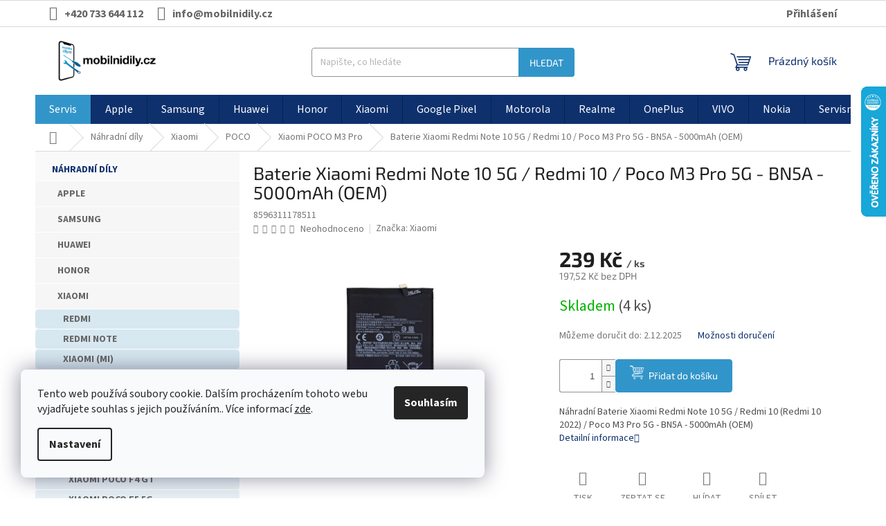

--- FILE ---
content_type: text/html; charset=utf-8
request_url: https://www.mobilnidily.cz/baterie-xiaomi-redmi-note-10-5g-redmi-10-poco-m3-pro-5g-bn5a-5000mah--oem-/
body_size: 39867
content:
<!doctype html><html lang="cs" dir="ltr" class="header-background-light external-fonts-loaded"><head><meta charset="utf-8" /><meta name="viewport" content="width=device-width,initial-scale=1" /><title>Baterie Xiaomi Redmi Note 10 5G / Redmi 10 / Poco M3 Pro 5G - BN5A - 5000mAh (OEM) - Mobilnídíly.cz</title><link rel="preconnect" href="https://cdn.myshoptet.com" /><link rel="dns-prefetch" href="https://cdn.myshoptet.com" /><link rel="preload" href="https://cdn.myshoptet.com/prj/dist/master/cms/libs/jquery/jquery-1.11.3.min.js" as="script" /><link href="https://cdn.myshoptet.com/prj/dist/master/cms/templates/frontend_templates/shared/css/font-face/source-sans-3.css" rel="stylesheet"><link href="https://cdn.myshoptet.com/prj/dist/master/cms/templates/frontend_templates/shared/css/font-face/exo-2.css" rel="stylesheet"><link href="https://cdn.myshoptet.com/prj/dist/master/shop/dist/font-shoptet-11.css.98dac764b411554385c4.css" rel="stylesheet"><script>
dataLayer = [];
dataLayer.push({'shoptet' : {
    "pageType": "productDetail",
    "currency": "CZK",
    "currencyInfo": {
        "decimalSeparator": ",",
        "exchangeRate": 1,
        "priceDecimalPlaces": 2,
        "symbol": "K\u010d",
        "symbolLeft": 0,
        "thousandSeparator": " "
    },
    "language": "cs",
    "projectId": 425501,
    "product": {
        "id": 198307,
        "guid": "145e6c7e-5283-11ee-b749-ea39cf279c4a",
        "hasVariants": false,
        "codes": [
            {
                "code": 8596311178511,
                "quantity": "4",
                "stocks": [
                    {
                        "id": 9,
                        "quantity": "3"
                    },
                    {
                        "id": 15,
                        "quantity": "1"
                    },
                    {
                        "id": "ext",
                        "quantity": "0"
                    }
                ]
            }
        ],
        "code": "8596311178511",
        "name": "Baterie Xiaomi Redmi Note 10 5G \/ Redmi 10 \/ Poco M3 Pro 5G - BN5A - 5000mAh (OEM)",
        "appendix": "",
        "weight": "0.08",
        "manufacturer": "Xiaomi",
        "manufacturerGuid": "1EF5333DE809616AA597DA0BA3DED3EE",
        "currentCategory": "N\u00e1hradn\u00ed d\u00edly | Xiaomi | POCO | Xiaomi POCO M3 Pro",
        "currentCategoryGuid": "4c66b494-98f5-11ee-8a6d-364f8c6fa34d",
        "defaultCategory": "N\u00e1hradn\u00ed d\u00edly | Xiaomi | POCO | Xiaomi POCO M3 Pro",
        "defaultCategoryGuid": "4c66b494-98f5-11ee-8a6d-364f8c6fa34d",
        "currency": "CZK",
        "priceWithVat": 239
    },
    "stocks": [
        {
            "id": 9,
            "title": "Mobiln\u00ed servis Opletalova 922\/8",
            "isDeliveryPoint": 1,
            "visibleOnEshop": 1
        },
        {
            "id": 15,
            "title": "Mobiln\u00ed servis Strossmayerovo n\u00e1m.",
            "isDeliveryPoint": 1,
            "visibleOnEshop": 1
        },
        {
            "id": "ext",
            "title": "Sklad",
            "isDeliveryPoint": 0,
            "visibleOnEshop": 1
        }
    ],
    "cartInfo": {
        "id": null,
        "freeShipping": false,
        "leftToFreeGift": {
            "formattedPrice": "0 K\u010d",
            "priceLeft": 0
        },
        "freeGift": false,
        "leftToFreeShipping": {
            "priceLeft": 2999,
            "dependOnRegion": 0,
            "formattedPrice": "2 999 K\u010d"
        },
        "discountCoupon": [],
        "getNoBillingShippingPrice": {
            "withoutVat": 0,
            "vat": 0,
            "withVat": 0
        },
        "cartItems": [],
        "taxMode": "ORDINARY"
    },
    "cart": [],
    "customer": {
        "priceRatio": 1,
        "priceListId": 1,
        "groupId": null,
        "registered": false,
        "mainAccount": false
    }
}});
dataLayer.push({'cookie_consent' : {
    "marketing": "denied",
    "analytics": "denied"
}});
document.addEventListener('DOMContentLoaded', function() {
    shoptet.consent.onAccept(function(agreements) {
        if (agreements.length == 0) {
            return;
        }
        dataLayer.push({
            'cookie_consent' : {
                'marketing' : (agreements.includes(shoptet.config.cookiesConsentOptPersonalisation)
                    ? 'granted' : 'denied'),
                'analytics': (agreements.includes(shoptet.config.cookiesConsentOptAnalytics)
                    ? 'granted' : 'denied')
            },
            'event': 'cookie_consent'
        });
    });
});
</script>

<!-- Google Tag Manager -->
<script>(function(w,d,s,l,i){w[l]=w[l]||[];w[l].push({'gtm.start':
new Date().getTime(),event:'gtm.js'});var f=d.getElementsByTagName(s)[0],
j=d.createElement(s),dl=l!='dataLayer'?'&l='+l:'';j.async=true;j.src=
'https://www.googletagmanager.com/gtm.js?id='+i+dl;f.parentNode.insertBefore(j,f);
})(window,document,'script','dataLayer','GTM-5RGRBSPZ');</script>
<!-- End Google Tag Manager -->

<meta property="og:type" content="website"><meta property="og:site_name" content="mobilnidily.cz"><meta property="og:url" content="https://www.mobilnidily.cz/baterie-xiaomi-redmi-note-10-5g-redmi-10-poco-m3-pro-5g-bn5a-5000mah--oem-/"><meta property="og:title" content="Baterie Xiaomi Redmi Note 10 5G / Redmi 10 / Poco M3 Pro 5G - BN5A - 5000mAh (OEM) - Mobilnídíly.cz"><meta name="author" content="Mobilnídíly.cz"><meta name="web_author" content="Shoptet.cz"><meta name="dcterms.rightsHolder" content="www.mobilnidily.cz"><meta name="robots" content="index,follow"><meta property="og:image" content="https://cdn.myshoptet.com/usr/www.mobilnidily.cz/user/shop/big/198307-1_img.jpg?686d9e92"><meta property="og:description" content="Baterie Xiaomi Redmi Note 10 5G / Redmi 10 / Poco M3 Pro 5G - BN5A - 5000mAh (OEM). Náhradní Baterie Xiaomi Redmi Note 10 5G / Redmi 10 (Redmi 10 2022) / Poco M3 Pro 5G - BN5A - 5000mAh (OEM)"><meta name="description" content="Baterie Xiaomi Redmi Note 10 5G / Redmi 10 / Poco M3 Pro 5G - BN5A - 5000mAh (OEM). Náhradní Baterie Xiaomi Redmi Note 10 5G / Redmi 10 (Redmi 10 2022) / Poco M3 Pro 5G - BN5A - 5000mAh (OEM)"><meta name="google-site-verification" content='<meta name="google-site-verification" content="zeCHXNy_HHemIQdJIPF1bevFxWsfDdmghsa23-tvfFY" />'><meta property="product:price:amount" content="239"><meta property="product:price:currency" content="CZK"><style>:root {--color-primary: #0E316E;--color-primary-h: 218;--color-primary-s: 77%;--color-primary-l: 24%;--color-primary-hover: #3295C9;--color-primary-hover-h: 201;--color-primary-hover-s: 60%;--color-primary-hover-l: 49%;--color-secondary: #3295C9;--color-secondary-h: 201;--color-secondary-s: 60%;--color-secondary-l: 49%;--color-secondary-hover: #0E316E;--color-secondary-hover-h: 218;--color-secondary-hover-s: 77%;--color-secondary-hover-l: 24%;--color-tertiary: #3295C9;--color-tertiary-h: 201;--color-tertiary-s: 60%;--color-tertiary-l: 49%;--color-tertiary-hover: #0E316E;--color-tertiary-hover-h: 218;--color-tertiary-hover-s: 77%;--color-tertiary-hover-l: 24%;--color-header-background: #ffffff;--template-font: "Source Sans 3";--template-headings-font: "Exo 2";--header-background-url: url("[data-uri]");--cookies-notice-background: #F8FAFB;--cookies-notice-color: #252525;--cookies-notice-button-hover: #27263f;--cookies-notice-link-hover: #3b3a5f;--templates-update-management-preview-mode-content: "Náhled aktualizací šablony je aktivní pro váš prohlížeč."}</style>
    
    <link href="https://cdn.myshoptet.com/prj/dist/master/shop/dist/main-11.less.d2b96e3871cb1e01a4b1.css" rel="stylesheet" />
                <link href="https://cdn.myshoptet.com/prj/dist/master/shop/dist/mobile-header-v1-11.less.3ec64938f4263d8ed62e.css" rel="stylesheet" />
    
    <script>var shoptet = shoptet || {};</script>
    <script src="https://cdn.myshoptet.com/prj/dist/master/shop/dist/main-3g-header.js.b3b3f48cd33902743054.js"></script>
<!-- User include --><!-- api 605(253) html code header -->
<style>
    /*.nf-v2 .message, .nf-v2 div.message {
        visibility: hidden;
    }*/
</style>
<script>
    var shoptetakNotificationsSettings={"useRoundingCorners":true,"useNotificationGradient":false,"useLongNotificationGradient":false,"darkMode":false,"notificationsActivation":false,"notificationsPosition":"bottom-left","notificationsEffect":"fade"};

    var body=document.getElementsByTagName("body")[0];
    const root = document.documentElement;

    if (shoptetakNotificationsSettings.notificationsActivation) {
        root.classList.add("nf-v2");

        if (shoptetakNotificationsSettings.useRoundingCorners) {
            root.classList.add("st-nf-rounding-corners");
        }
        if (shoptetakNotificationsSettings.useNotificationGradient) {
            root.classList.add("st-nf-notification-gradient");
        }
        if (shoptetakNotificationsSettings.useLongNotificationGradient) {
            root.classList.add("st-nf-long-gradient");
        }
        if (shoptetakNotificationsSettings.darkMode) {
            root.classList.add("st-nf-dark-mode");
        }
        if (shoptetakNotificationsSettings.notificationsPosition) {
            if (shoptetakNotificationsSettings.notificationsPosition === 'bottom-left') {
                root.classList.add("st-nf-bleft");
            }
            if (shoptetakNotificationsSettings.notificationsPosition === 'bottom-right') {
                root.classList.add("st-nf-bright");
            }
            if (shoptetakNotificationsSettings.notificationsPosition === 'top-left') {
                root.classList.add("st-nf-tleft");
            }
            if (shoptetakNotificationsSettings.notificationsPosition === 'top-right') {
                root.classList.add("st-nf-tright");
            }
        }
        if (shoptetakNotificationsSettings.notificationsEffect) {
            if (shoptetakNotificationsSettings.notificationsEffect === 'slide') {
                root.classList.add("st-nf-slide");
            }
            if (shoptetakNotificationsSettings.notificationsEffect === 'fade') {
                root.classList.add("st-nf-fade");
            }
            if (shoptetakNotificationsSettings.notificationsEffect === 'zoom') {
                root.classList.add("st-nf-zoom");
            }
        }
    }

    function init() {
        if (document.getElementsByClassName("template-04").length) {
            document.getElementsByTagName('html')[0].classList.add("nf-templ-04");
        }
    }
    /* for Mozilla/Opera9 */
    if (document.addEventListener) {
        document.addEventListener("DOMContentLoaded", init, false);
    }
    /* for Internet Explorer */
    /*@cc_on @*/
    /*@if (@_win32)
      document.write("<script id=__ie_onload defer src=javascript:void(0)><\/script>");
      var script = document.getElementById("__ie_onload");
      script.onreadystatechange = function() {
        if (this.readyState == "complete") {
          init(); // call the onload handler
        }
      };
    /*@end @*/

    /* for Safari */
    if (/WebKit/i.test(navigator.userAgent)) { // sniff
        var _timer = setInterval(function () {
            if (/loaded|complete/.test(document.readyState)) {
                init(); // call the onload handler
            }
        }, 10);
    }

    /* for other browsers */
    window.onload = init;
</script>

<!-- service 605(253) html code header -->
<link rel="stylesheet" href="https://cdn.myshoptet.com/usr/shoptet.tomashlad.eu/user/documents/extras/notifications-v2/screen.min.css?v=26"/>

<!-- service 1228(847) html code header -->
<link 
rel="stylesheet" 
href="https://cdn.myshoptet.com/usr/dmartini.myshoptet.com/user/documents/upload/dmartini/shop_rating/shop_rating.min.css?100"
data-author="Dominik Martini" 
data-author-web="dmartini.cz">
<!-- service 1602(1192) html code header -->
<style>
:root {
  --shk5-box-background: #f3f7d8;
  --shk5-box-border-c: #c7db24;
  --shk5-box-title-c: #596400;
  --shk5-row-border-c: #9db00266;
  --shk5-text-stock: #9db002;
  --shk5-text-stock-empty: #fb0700;
}

.shkDetailStock {
  background-color: var(--shk5-box-background);
  border: 1px solid var(--shk5-box-border-c);
  padding: 10px 20px;
  color: var(--shk5-text-stock);
  margin-bottom: 16px;
  width: 100%;
}
.shkDetailStock__title {
  font-weight: 700;
  text-transform: uppercase;
  font-size: 16px;
  padding-bottom: 10px;
  display: block;
  color: var(--shk5-box-title-c);
}
.shkDetailStock__row.shkDetailStock__row--warehouse {
	display: flex;
  font-size: 15px;
  padding-bottom: 3px;
  margin-bottom: 4px;
  border-bottom: 1px dashed var(--shk5-row-border-c);
  justify-content: space-between;
}
.shkDetailStock__row.shkDetailStock__row--warehouse:hover {
  font-weight: 700;
  border-bottom: 1px solid;
}
.shkDetailStock__col:nth-of-type(2) {
    font-weight: 700;
    padding-left: 10px;
    white-space: nowrap;
}
.shkDetailStock__row.shkDetailStock__row--warehouse:hover .shkDetailStock__col:nth-of-type(2) {
    font-weight: 800;
}
.shkDetailStock__row.shkDetailStock__row--warehouse.shkDetailStock__row--stockEmpty {
	color: var(--shk5-text-stock-empty);
}
.shkDetailStock__row.shkDetailStock__row--warehouse:last-of-type,
.shkDetailStock__row.shkDetailStock__row--warehouse:last-of-type:hover {
	border-bottom: none;
}

.template-14 .shkDetailStock {
	border-radius: 8px;
}
.template-12 .shkDetailStock {
	margin-top: -1px;
}
.template-09 .shkDetailStock {
	width: 100%;
}
.template-05 .shkDetailStock {
  margin-bottom: 0;
  margin-top: 10px;
}
@media only screen and (max-width: 40.063em) {
  .template-05 .shkDetailStock {
    margin-bottom: 6px;
  }
}
.template-04 .shkDetailStock {
	margin-bottom: 6px;
}
.template-04 .shkDetailStock__row.shkDetailStock__row--warehouse {
	font-size: 14px;
	padding-bottom: 5px;
  margin-bottom: 6px;
}

.fix-detail-header .shkDetailStock {
	display: none;
}

/* Vlastní řazení prodejen */
.shkDetailStock--customOrder {
    display: flex;
    flex-direction: column;
}
.shkDetailStock--customOrder .shkDetailStock__row.shkDetailStock__row--warehouse {
    border-bottom: 1px dashed var(--shk5-row-border-c);
}
.shkDetailStock--customOrder .shkDetailStock__row.shkDetailStock__row--warehouse:hover {
        border-bottom: 1px solid;
}
.shkDetailStock--customOrder .shkDetailStock__row--warehouse.shkDetailStock__row--isLast,
.shkDetailStock--customOrder .shkDetailStock__row--warehouse.shkDetailStock__row--isLast:hover {
    border-bottom: none;
}

/* Vlastní popisky k prodejnám */
.shkDetailStock__customDesc {
    display: block;
    font-size: 13px;
}

/* Dodatečná optimalizace pro merkur */
@media screen and (max-width: 767px) {
    .paxio-merkur .shkDetailStock {
      margin-top: 10px;
    }
}
@media screen and (max-width: 479px) {
    .paxio-merkur .p-detail .add-to-cart .quantity {
      position: inherit;
      bottom: 0;
    }
}
</style>
<!-- service 417(71) html code header -->
<style>
@media screen and (max-width: 767px) {
body.sticky-mobile:not(.paxio-merkur):not(.venus) .dropdown {display: none !important;}
body.sticky-mobile:not(.paxio-merkur):not(.venus) .languagesMenu{right: 98px; position: absolute;}
body.sticky-mobile:not(.paxio-merkur):not(.venus) .languagesMenu .caret{display: none !important;}
body.sticky-mobile:not(.paxio-merkur):not(.venus) .languagesMenu.open .languagesMenu__content {display: block;right: 0;left: auto;}
.template-12 #header .site-name {max-width: 40% !important;}
}
@media screen and (-ms-high-contrast: active), (-ms-high-contrast: none) {
.template-12 #header {position: fixed; width: 100%;}
.template-12 #content-wrapper.content-wrapper{padding-top: 80px;}
}
.sticky-mobile #header-image{display: none;}
@media screen and (max-width: 640px) {
.template-04.sticky-mobile #header-cart{position: fixed;top: 3px;right: 92px;}
.template-04.sticky-mobile #header-cart::before {font-size: 32px;}
.template-04.sticky-mobile #header-cart strong{display: none;}
}
@media screen and (min-width: 641px) {
.dklabGarnet #main-wrapper {overflow: visible !important;}
}
.dklabGarnet.sticky-mobile #logo img {top: 0 !important;}
@media screen and (min-width: 768px){
.top-navigation-bar .site-name {display: none;}
}
/*NOVÁ VERZE MOBILNÍ HLAVIČKY*/
@media screen and (max-width: 767px){
.scrolled-down body:not(.ordering-process):not(.search-window-visible) .top-navigation-bar {transform: none !important;}
.scrolled-down body:not(.ordering-process):not(.search-window-visible) #header .site-name {transform: none !important;}
.scrolled-down body:not(.ordering-process):not(.search-window-visible) #header .cart-count {transform: none !important;}
.scrolled-down #header {transform: none !important;}

body.template-11.mobile-header-version-1:not(.paxio-merkur):not(.venus) .top-navigation-bar .site-name{display: none !important;}
body.template-11.mobile-header-version-1:not(.paxio-merkur):not(.venus) #header .cart-count {top: -39px !important;position: absolute !important;}
.template-11.sticky-mobile.mobile-header-version-1 .responsive-tools > a[data-target="search"] {visibility: visible;}
.template-12.mobile-header-version-1 #header{position: fixed !important;}
.template-09.mobile-header-version-1.sticky-mobile .top-nav .subnav-left {visibility: visible;}
}

/*Disco*/
@media screen and (min-width: 768px){
.template-13:not(.jupiter) #header, .template-14 #header{position: sticky;top: 0;z-index: 8;}
.template-14.search-window-visible #header{z-index: 9999;}
body.navigation-hovered::before {z-index: 7;}
/*
.template-13 .top-navigation-bar{z-index: 10000;}
.template-13 .popup-widget {z-index: 10001;}
*/
.scrolled .template-13 #header, .scrolled .template-14 #header{box-shadow: 0 2px 10px rgba(0,0,0,0.1);}
.search-focused::before{z-index: 8;}
.top-navigation-bar{z-index: 9;position: relative;}
.paxio-merkur.top-navigation-menu-visible #header .search-form .form-control {z-index: 1;}
.paxio-merkur.top-navigation-menu-visible .search-form::before {z-index: 1;}
.scrolled .popup-widget.cart-widget {position: fixed;top: 68px !important;}

/* MERKUR */
.paxio-merkur.sticky-mobile.template-11 #oblibeneBtn{line-height: 70px !important;}
}


/* VENUS */
@media screen and (min-width: 768px){
.venus.sticky-mobile:not(.ordering-process) #header {position: fixed !important;width: 100%;transform: none !important;translate: none !important;box-shadow: 0 2px 10px rgba(0,0,0,0.1);visibility: visible !important;opacity: 1 !important;}
.venus.sticky-mobile:not(.ordering-process) .overall-wrapper{padding-top: 160px;}
.venus.sticky-mobile.type-index:not(.ordering-process) .overall-wrapper{padding-top: 85px;}
.venus.sticky-mobile:not(.ordering-process) #content-wrapper.content-wrapper {padding-top: 0 !important;}
}
@media screen and (max-width: 767px){
.template-14 .top-navigation-bar > .site-name{display: none !important;}
.template-14 #header .header-top .header-top-wrapper .site-name{margin: 0;}
}
/* JUPITER */
@media screen and (max-width: 767px){
.scrolled-down body.jupiter:not(.ordering-process):not(.search-window-visible) #header .site-name {-webkit-transform: translateX(-50%) !important;transform: translateX(-50%) !important;}
}
@media screen and (min-width: 768px){
.jupiter.sticky-header #header::after{display: none;}
.jupiter.sticky-header #header{position: fixed; top: 0; width: 100%;z-index: 99;}
.jupiter.sticky-header.ordering-process #header{position: relative;}
.jupiter.sticky-header .overall-wrapper{padding-top: 182px;}
.jupiter.sticky-header.ordering-process .overall-wrapper{padding-top: 0;}
.jupiter.sticky-header #header .header-top {height: 80px;}
}
</style>
<!-- service 1707(1291) html code header -->
<link rel="stylesheet" href="https://cdn.myshoptet.com/usr/apollo.jakubtursky.sk/user/documents/assets/registration-discount/main.css?v=29">

<style>
.flag.flag-discount-0{
	display: none !important;
}
</style>

<!-- service 1735(1316) html code header -->
<link rel="stylesheet" href="https://cdn.myshoptet.com/addons/dominikmartini/flag_sort/styles.header.min.css?5ef0ae2c686da2c49f92e1eec13898116ccda4e5">
<!-- project html code header -->
<link href="https://mobilnidily.cz/user/documents/css/style.css?v=1.29" rel="stylesheet" />
<link href="https://mobilnidily.cz/user/documents/css/carousel.css?v=1.3" rel="stylesheet" />

<!-- Google Tag Manager -->
<script>(function(w,d,s,l,i){w[l]=w[l]||[];w[l].push({'gtm.start':
new Date().getTime(),event:'gtm.js'});var f=d.getElementsByTagName(s)[0],
j=d.createElement(s),dl=l!='dataLayer'?'&l='+l:'';j.async=true;j.src=
'https://www.googletagmanager.com/gtm.js?id='+i+dl;f.parentNode.insertBefore(j,f);
})(window,document,'script','dataLayer','GTM-5RGRBSPZ');</script>
<!-- End Google Tag Manager -->


<script type="text/javascript">
//<![CDATA[
var _hwq = _hwq || [];
    _hwq.push(['setKey', 'CE476F37378A5C971B78A12FDDF9CB9A']);_hwq.push(['setTopPos', '60']);_hwq.push(['showWidget', '22']);(function() {
    var ho = document.createElement('script'); ho.type = 'text/javascript'; ho.async = true;
    ho.src = 'https://cz.im9.cz/direct/i/gjs.php?n=wdgt&sak=CE476F37378A5C971B78A12FDDF9CB9A';
    var s = document.getElementsByTagName('script')[0]; s.parentNode.insertBefore(ho, s);
})();
//]]>
</script>



<style>:root {
/* Nastavenie štýlov, farieb*/

--registration-discount-border-radius: 10px;


--registration-discount-BG: #f1f1f1;


--registration-discount-BG-hover: #f1f1f1;


--registration-discount-btn-BG: var(--color-secondary);


--registration-discount-btn-BG-hover: var(--color-secondary-hover);


--registration-discount-title-color: var(--color-secondary);


--registration-discount-price-color: var(--color-secondary);


--registration-discount-btn-text-color: #fff;


--registration-discount-btn-icon-color: #fff;


--registration-discount-border-color: var(--color-secondary);
}

.subcategories.with-image li a .image img {
    max-height: 38px;
}

</style>

<style>
:root {
  --shk5-box-background: #f8fff0;
  --shk5-box-border-c: #d2ff9e;
  --shk5-box-title-c: #808080;
  --shk5-row-border-c: #808080;
  --shk5-text-stock: #00b300;
  --shk5-text-stock-empty: #cb0000;
}
</style>

<style>
.registration-discount-addon .registration-discount-block.registration-discount-block--detail .registration-discount__btn {
        border-radius: 4px;
}
    .registration-discount-addon .registration-discount-block.registration-discount-block--detail .registration-discount__btn span {
        font-size: 14px;
    }
</style>

<!-- /User include --><link rel="shortcut icon" href="/favicon.ico" type="image/x-icon" /><link rel="canonical" href="https://www.mobilnidily.cz/baterie-xiaomi-redmi-note-10-5g-redmi-10-poco-m3-pro-5g-bn5a-5000mah--oem-/" /><script>!function(){var t={9196:function(){!function(){var t=/\[object (Boolean|Number|String|Function|Array|Date|RegExp)\]/;function r(r){return null==r?String(r):(r=t.exec(Object.prototype.toString.call(Object(r))))?r[1].toLowerCase():"object"}function n(t,r){return Object.prototype.hasOwnProperty.call(Object(t),r)}function e(t){if(!t||"object"!=r(t)||t.nodeType||t==t.window)return!1;try{if(t.constructor&&!n(t,"constructor")&&!n(t.constructor.prototype,"isPrototypeOf"))return!1}catch(t){return!1}for(var e in t);return void 0===e||n(t,e)}function o(t,r,n){this.b=t,this.f=r||function(){},this.d=!1,this.a={},this.c=[],this.e=function(t){return{set:function(r,n){u(c(r,n),t.a)},get:function(r){return t.get(r)}}}(this),i(this,t,!n);var e=t.push,o=this;t.push=function(){var r=[].slice.call(arguments,0),n=e.apply(t,r);return i(o,r),n}}function i(t,n,o){for(t.c.push.apply(t.c,n);!1===t.d&&0<t.c.length;){if("array"==r(n=t.c.shift()))t:{var i=n,a=t.a;if("string"==r(i[0])){for(var f=i[0].split("."),s=f.pop(),p=(i=i.slice(1),0);p<f.length;p++){if(void 0===a[f[p]])break t;a=a[f[p]]}try{a[s].apply(a,i)}catch(t){}}}else if("function"==typeof n)try{n.call(t.e)}catch(t){}else{if(!e(n))continue;for(var l in n)u(c(l,n[l]),t.a)}o||(t.d=!0,t.f(t.a,n),t.d=!1)}}function c(t,r){for(var n={},e=n,o=t.split("."),i=0;i<o.length-1;i++)e=e[o[i]]={};return e[o[o.length-1]]=r,n}function u(t,o){for(var i in t)if(n(t,i)){var c=t[i];"array"==r(c)?("array"==r(o[i])||(o[i]=[]),u(c,o[i])):e(c)?(e(o[i])||(o[i]={}),u(c,o[i])):o[i]=c}}window.DataLayerHelper=o,o.prototype.get=function(t){var r=this.a;t=t.split(".");for(var n=0;n<t.length;n++){if(void 0===r[t[n]])return;r=r[t[n]]}return r},o.prototype.flatten=function(){this.b.splice(0,this.b.length),this.b[0]={},u(this.a,this.b[0])}}()}},r={};function n(e){var o=r[e];if(void 0!==o)return o.exports;var i=r[e]={exports:{}};return t[e](i,i.exports,n),i.exports}n.n=function(t){var r=t&&t.__esModule?function(){return t.default}:function(){return t};return n.d(r,{a:r}),r},n.d=function(t,r){for(var e in r)n.o(r,e)&&!n.o(t,e)&&Object.defineProperty(t,e,{enumerable:!0,get:r[e]})},n.o=function(t,r){return Object.prototype.hasOwnProperty.call(t,r)},function(){"use strict";n(9196)}()}();</script>    <!-- Global site tag (gtag.js) - Google Analytics -->
    <script async src="https://www.googletagmanager.com/gtag/js?id=17132888960"></script>
    <script>
        
        window.dataLayer = window.dataLayer || [];
        function gtag(){dataLayer.push(arguments);}
        

                    console.debug('default consent data');

            gtag('consent', 'default', {"ad_storage":"denied","analytics_storage":"denied","ad_user_data":"denied","ad_personalization":"denied","wait_for_update":500});
            dataLayer.push({
                'event': 'default_consent'
            });
        
        gtag('js', new Date());

        
                gtag('config', 'G-TR6Y15RL3Y', {"groups":"GA4","send_page_view":false,"content_group":"productDetail","currency":"CZK","page_language":"cs"});
        
                gtag('config', 'AW-536417596', {"allow_enhanced_conversions":true});
        
                gtag('config', 'AW-17132888960', {"allow_enhanced_conversions":true});
        
        
        
        
                    gtag('event', 'page_view', {"send_to":"GA4","page_language":"cs","content_group":"productDetail","currency":"CZK"});
        
                gtag('set', 'currency', 'CZK');

        gtag('event', 'view_item', {
            "send_to": "UA",
            "items": [
                {
                    "id": "8596311178511",
                    "name": "Baterie Xiaomi Redmi Note 10 5G \/ Redmi 10 \/ Poco M3 Pro 5G - BN5A - 5000mAh (OEM)",
                    "category": "N\u00e1hradn\u00ed d\u00edly \/ Xiaomi \/ POCO \/ Xiaomi POCO M3 Pro",
                                        "brand": "Xiaomi",
                                                            "price": 197.52
                }
            ]
        });
        
        
        
        
        
                    gtag('event', 'view_item', {"send_to":"GA4","page_language":"cs","content_group":"productDetail","value":197.52000000000001,"currency":"CZK","items":[{"item_id":"8596311178511","item_name":"Baterie Xiaomi Redmi Note 10 5G \/ Redmi 10 \/ Poco M3 Pro 5G - BN5A - 5000mAh (OEM)","item_brand":"Xiaomi","item_category":"N\u00e1hradn\u00ed d\u00edly","item_category2":"Xiaomi","item_category3":"POCO","item_category4":"Xiaomi POCO M3 Pro","price":197.52000000000001,"quantity":1,"index":0}]});
        
        
        
        
        
        
        
        document.addEventListener('DOMContentLoaded', function() {
            if (typeof shoptet.tracking !== 'undefined') {
                for (var id in shoptet.tracking.bannersList) {
                    gtag('event', 'view_promotion', {
                        "send_to": "UA",
                        "promotions": [
                            {
                                "id": shoptet.tracking.bannersList[id].id,
                                "name": shoptet.tracking.bannersList[id].name,
                                "position": shoptet.tracking.bannersList[id].position
                            }
                        ]
                    });
                }
            }

            shoptet.consent.onAccept(function(agreements) {
                if (agreements.length !== 0) {
                    console.debug('gtag consent accept');
                    var gtagConsentPayload =  {
                        'ad_storage': agreements.includes(shoptet.config.cookiesConsentOptPersonalisation)
                            ? 'granted' : 'denied',
                        'analytics_storage': agreements.includes(shoptet.config.cookiesConsentOptAnalytics)
                            ? 'granted' : 'denied',
                                                                                                'ad_user_data': agreements.includes(shoptet.config.cookiesConsentOptPersonalisation)
                            ? 'granted' : 'denied',
                        'ad_personalization': agreements.includes(shoptet.config.cookiesConsentOptPersonalisation)
                            ? 'granted' : 'denied',
                        };
                    console.debug('update consent data', gtagConsentPayload);
                    gtag('consent', 'update', gtagConsentPayload);
                    dataLayer.push(
                        { 'event': 'update_consent' }
                    );
                }
            });
        });
    </script>
<script>
    (function(t, r, a, c, k, i, n, g) { t['ROIDataObject'] = k;
    t[k]=t[k]||function(){ (t[k].q=t[k].q||[]).push(arguments) },t[k].c=i;n=r.createElement(a),
    g=r.getElementsByTagName(a)[0];n.async=1;n.src=c;g.parentNode.insertBefore(n,g)
    })(window, document, 'script', '//www.heureka.cz/ocm/sdk.js?source=shoptet&version=2&page=product_detail', 'heureka', 'cz');

    heureka('set_user_consent', 0);
</script>
</head><body class="desktop id-3939 in-poco-m3-pro template-11 type-product type-detail multiple-columns-body columns-mobile-2 columns-3 ums_a11y_category_page--on ums_discussion_rating_forms--off ums_a11y_pagination--on ums_flags_display_unification--off mobile-header-version-1"><noscript>
    <style>
        #header {
            padding-top: 0;
            position: relative !important;
            top: 0;
        }
        .header-navigation {
            position: relative !important;
        }
        .overall-wrapper {
            margin: 0 !important;
        }
        body:not(.ready) {
            visibility: visible !important;
        }
    </style>
    <div class="no-javascript">
        <div class="no-javascript__title">Musíte změnit nastavení vašeho prohlížeče</div>
        <div class="no-javascript__text">Podívejte se na: <a href="https://www.google.com/support/bin/answer.py?answer=23852">Jak povolit JavaScript ve vašem prohlížeči</a>.</div>
        <div class="no-javascript__text">Pokud používáte software na blokování reklam, může být nutné povolit JavaScript z této stránky.</div>
        <div class="no-javascript__text">Děkujeme.</div>
    </div>
</noscript>

        <div id="fb-root"></div>
        <script>
            window.fbAsyncInit = function() {
                FB.init({
//                    appId            : 'your-app-id',
                    autoLogAppEvents : true,
                    xfbml            : true,
                    version          : 'v19.0'
                });
            };
        </script>
        <script async defer crossorigin="anonymous" src="https://connect.facebook.net/cs_CZ/sdk.js"></script>
<!-- Google Tag Manager (noscript) -->
<noscript><iframe src="https://www.googletagmanager.com/ns.html?id=GTM-5RGRBSPZ"
height="0" width="0" style="display:none;visibility:hidden"></iframe></noscript>
<!-- End Google Tag Manager (noscript) -->

    <div class="siteCookies siteCookies--left siteCookies--light js-siteCookies" role="dialog" data-testid="cookiesPopup" data-nosnippet>
        <div class="siteCookies__form">
            <div class="siteCookies__content">
                <div class="siteCookies__text">
                    Tento web používá soubory cookie. Dalším procházením tohoto webu vyjadřujete souhlas s jejich používáním.. Více informací <a href="http://www.mobilnidily.cz/podminky-ochrany-osobnich-udaju/" target="\" _blank="">zde</a>.
                </div>
                <p class="siteCookies__links">
                    <button class="siteCookies__link js-cookies-settings" aria-label="Nastavení cookies" data-testid="cookiesSettings">Nastavení</button>
                </p>
            </div>
            <div class="siteCookies__buttonWrap">
                                <button class="siteCookies__button js-cookiesConsentSubmit" value="all" aria-label="Přijmout cookies" data-testid="buttonCookiesAccept">Souhlasím</button>
            </div>
        </div>
        <script>
            document.addEventListener("DOMContentLoaded", () => {
                const siteCookies = document.querySelector('.js-siteCookies');
                document.addEventListener("scroll", shoptet.common.throttle(() => {
                    const st = document.documentElement.scrollTop;
                    if (st > 1) {
                        siteCookies.classList.add('siteCookies--scrolled');
                    } else {
                        siteCookies.classList.remove('siteCookies--scrolled');
                    }
                }, 100));
            });
        </script>
    </div>
<a href="#content" class="skip-link sr-only">Přejít na obsah</a><div class="overall-wrapper"><div class="user-action"><div class="container"><div class="user-action-in"><div class="user-action-login popup-widget login-widget"><div class="popup-widget-inner"><h2>Přihlášení k vašemu účtu</h2><div id="customerLogin"><form action="/action/Customer/Login/" method="post" id="formLoginIncluded" class="csrf-enabled" data-testid="formLogin"><input type="hidden" name="referer" value="" /><div class="form-group"><div class="input-wrapper email js-validated-element-wrapper no-label"><input type="email" name="email" class="form-control" placeholder="E-mailová adresa (např. jan@novak.cz)" data-testid="inputEmail" autocomplete="email" required /></div></div><div class="form-group"><div class="input-wrapper password js-validated-element-wrapper no-label"><input type="password" name="password" class="form-control" placeholder="Heslo" data-testid="inputPassword" autocomplete="current-password" required /><span class="no-display">Nemůžete vyplnit toto pole</span><input type="text" name="surname" value="" class="no-display" /></div></div><div class="form-group"><div class="login-wrapper"><button type="submit" class="btn btn-secondary btn-text btn-login" data-testid="buttonSubmit">Přihlásit se</button><div class="password-helper"><a href="/registrace/" data-testid="signup" rel="nofollow">Nová registrace</a><a href="/klient/zapomenute-heslo/" rel="nofollow">Zapomenuté heslo</a></div></div></div></form>
</div></div></div>
    <div id="cart-widget" class="user-action-cart popup-widget cart-widget loader-wrapper" data-testid="popupCartWidget" role="dialog" aria-hidden="true"><div class="popup-widget-inner cart-widget-inner place-cart-here"><div class="loader-overlay"><div class="loader"></div></div></div><div class="cart-widget-button"><a href="/kosik/" class="btn btn-conversion" id="continue-order-button" rel="nofollow" data-testid="buttonNextStep">Pokračovat do košíku</a></div></div></div>
</div></div><div class="top-navigation-bar" data-testid="topNavigationBar">

    <div class="container">

        <div class="top-navigation-contacts">
            <strong>Zákaznická podpora:</strong><a href="tel:+420733644112" class="project-phone" aria-label="Zavolat na +420733644112" data-testid="contactboxPhone"><span>+420 733 644 112</span></a><a href="mailto:info@mobilnidily.cz" class="project-email" data-testid="contactboxEmail"><span>info@mobilnidily.cz</span></a>        </div>

                            <div class="top-navigation-menu">
                <div class="top-navigation-menu-trigger"></div>
                <ul class="top-navigation-bar-menu">
                                            <li class="top-navigation-menu-item-29">
                            <a href="/kontakty/">Kontakty</a>
                        </li>
                                            <li class="top-navigation-menu-item-3120">
                            <a href="/doprava/">Doprava</a>
                        </li>
                                            <li class="top-navigation-menu-item-27">
                            <a href="/jak-nakupovat/">Jak nakupovat</a>
                        </li>
                                            <li class="top-navigation-menu-item--6">
                            <a href="/napiste-nam/">Napište nám</a>
                        </li>
                                            <li class="top-navigation-menu-item-3117">
                            <a href="/reklamace/">Reklamace / Vrácení zboží</a>
                        </li>
                                            <li class="top-navigation-menu-item-3228">
                            <a href="/obchodni-podminky/">Obchodní podmínky</a>
                        </li>
                                            <li class="top-navigation-menu-item-3264">
                            <a href="/kompatibilita-baterii-huawei-a-honor/">Jak správně vybrat baterii na Huawei nebo Honor</a>
                        </li>
                                    </ul>
                <ul class="top-navigation-bar-menu-helper"></ul>
            </div>
        
        <div class="top-navigation-tools top-navigation-tools--language">
            <div class="responsive-tools">
                <a href="#" class="toggle-window" data-target="search" aria-label="Hledat" data-testid="linkSearchIcon"></a>
                                                            <a href="#" class="toggle-window" data-target="login"></a>
                                                    <a href="#" class="toggle-window" data-target="navigation" aria-label="Menu" data-testid="hamburgerMenu"></a>
            </div>
                        <a href="/login/?backTo=%2Fbaterie-xiaomi-redmi-note-10-5g-redmi-10-poco-m3-pro-5g-bn5a-5000mah--oem-%2F" class="top-nav-button top-nav-button-login primary login toggle-window" data-target="login" data-testid="signin" rel="nofollow"><span>Přihlášení</span></a>        </div>

    </div>

</div>
<header id="header"><div class="container navigation-wrapper">
    <div class="header-top">
        <div class="site-name-wrapper">
            <div class="site-name"><a href="/" data-testid="linkWebsiteLogo"><img src="https://cdn.myshoptet.com/usr/www.mobilnidily.cz/user/logos/logo-web2.png" alt="Mobilnídíly.cz" fetchpriority="low" /></a></div>        </div>
        <div class="search" itemscope itemtype="https://schema.org/WebSite">
            <meta itemprop="headline" content="Xiaomi POCO M3 Pro"/><meta itemprop="url" content="https://www.mobilnidily.cz"/><meta itemprop="text" content="Baterie Xiaomi Redmi Note 10 5G / Redmi 10 / Poco M3 Pro 5G - BN5A - 5000mAh (OEM). Náhradní Baterie Xiaomi Redmi Note 10 5G / Redmi 10 (Redmi 10 2022) / Poco M3 Pro 5G - BN5A - 5000mAh (OEM)"/>            <form action="/action/ProductSearch/prepareString/" method="post"
    id="formSearchForm" class="search-form compact-form js-search-main"
    itemprop="potentialAction" itemscope itemtype="https://schema.org/SearchAction" data-testid="searchForm">
    <fieldset>
        <meta itemprop="target"
            content="https://www.mobilnidily.cz/vyhledavani/?string={string}"/>
        <input type="hidden" name="language" value="cs"/>
        
            
<input
    type="search"
    name="string"
        class="query-input form-control search-input js-search-input"
    placeholder="Napište, co hledáte"
    autocomplete="off"
    required
    itemprop="query-input"
    aria-label="Hledat"
    data-testid="searchInput"
>
            <button type="submit" class="btn btn-default" data-testid="searchBtn">Hledat</button>
        
    </fieldset>
</form>
        </div>
        <div class="navigation-buttons">
                
    <a href="/kosik/" class="btn btn-icon toggle-window cart-count" data-target="cart" data-hover="true" data-redirect="true" data-testid="headerCart" rel="nofollow" aria-haspopup="dialog" aria-expanded="false" aria-controls="cart-widget">
        
                <span class="sr-only">Nákupní košík</span>
        
            <span class="cart-price visible-lg-inline-block" data-testid="headerCartPrice">
                                    Prázdný košík                            </span>
        
    
            </a>
        </div>
    </div>
    <nav id="navigation" aria-label="Hlavní menu" data-collapsible="true"><div class="navigation-in menu"><ul class="menu-level-1" role="menubar" data-testid="headerMenuItems"><li class="menu-item-external-78" role="none"><a href="http://mobilniservis.cz" target="blank" data-testid="headerMenuItem" role="menuitem" aria-expanded="false"><b>Servis</b></a></li>
<li class="menu-item-941 ext" role="none"><a href="/nahradni-dily-apple/" data-testid="headerMenuItem" role="menuitem" aria-haspopup="true" aria-expanded="false"><b>Apple</b><span class="submenu-arrow"></span></a><ul class="menu-level-2" aria-label="Apple" tabindex="-1" role="menu"><li class="menu-item-944 has-third-level" role="none"><a href="/nahradni-dily-apple-iphone/" class="menu-image" data-testid="headerMenuItem" tabindex="-1" aria-hidden="true"><img src="data:image/svg+xml,%3Csvg%20width%3D%22140%22%20height%3D%22100%22%20xmlns%3D%22http%3A%2F%2Fwww.w3.org%2F2000%2Fsvg%22%3E%3C%2Fsvg%3E" alt="" aria-hidden="true" width="140" height="100"  data-src="https://cdn.myshoptet.com/usr/www.mobilnidily.cz/user/categories/thumb/iphone.png" fetchpriority="low" /></a><div><a href="/nahradni-dily-apple-iphone/" data-testid="headerMenuItem" role="menuitem"><span>iPhone</span></a>
                                                    <ul class="menu-level-3" role="menu">
                                                                    <li class="menu-item-977" role="none">
                                        <a href="/nahradni-dily-iphone-5s/" data-testid="headerMenuItem" role="menuitem">
                                            iPhone 5S</a>,                                    </li>
                                                                    <li class="menu-item-995" role="none">
                                        <a href="/nahradni-dily-iphone-se/" data-testid="headerMenuItem" role="menuitem">
                                            iPhone SE</a>,                                    </li>
                                                                    <li class="menu-item-983" role="none">
                                        <a href="/nahradni-dily-iphone-6/" data-testid="headerMenuItem" role="menuitem">
                                            iPhone 6</a>,                                    </li>
                                                                    <li class="menu-item-986" role="none">
                                        <a href="/nahradni-dily-iphone-6-plus/" data-testid="headerMenuItem" role="menuitem">
                                            iPhone 6+</a>,                                    </li>
                                                                    <li class="menu-item-989" role="none">
                                        <a href="/nahradni-dily-iphone-6s/" data-testid="headerMenuItem" role="menuitem">
                                            iPhone 6S</a>,                                    </li>
                                                                    <li class="menu-item-992" role="none">
                                        <a href="/nahradni-dily-iphone-6s-plus/" data-testid="headerMenuItem" role="menuitem">
                                            iPhone 6S+</a>,                                    </li>
                                                                    <li class="menu-item-998" role="none">
                                        <a href="/nahradni-dily-iphone-7/" data-testid="headerMenuItem" role="menuitem">
                                            iPhone 7</a>,                                    </li>
                                                                    <li class="menu-item-1001" role="none">
                                        <a href="/nahradni-dily-iphone-7-plus/" data-testid="headerMenuItem" role="menuitem">
                                            iPhone 7+</a>,                                    </li>
                                                                    <li class="menu-item-1004" role="none">
                                        <a href="/nahradni-dily-iphone-8/" data-testid="headerMenuItem" role="menuitem">
                                            iPhone 8</a>,                                    </li>
                                                                    <li class="menu-item-1031" role="none">
                                        <a href="/nahradni-dily-iphone-se-2020/" data-testid="headerMenuItem" role="menuitem">
                                            iPhone SE 2020</a>,                                    </li>
                                                                    <li class="menu-item-4098" role="none">
                                        <a href="/iphone-se-2022/" data-testid="headerMenuItem" role="menuitem">
                                            iPhone SE 2022</a>,                                    </li>
                                                                    <li class="menu-item-1007" role="none">
                                        <a href="/nahradni-dily-iphone-8-plus/" data-testid="headerMenuItem" role="menuitem">
                                            iPhone 8+</a>,                                    </li>
                                                                    <li class="menu-item-1010" role="none">
                                        <a href="/nahradni-dily-iphone-x/" data-testid="headerMenuItem" role="menuitem">
                                            iPhone X</a>,                                    </li>
                                                                    <li class="menu-item-1013" role="none">
                                        <a href="/nahradni-dily-iphone-xr/" data-testid="headerMenuItem" role="menuitem">
                                            iPhone XR</a>,                                    </li>
                                                                    <li class="menu-item-1016" role="none">
                                        <a href="/nahradni-dily-iphone-xs/" data-testid="headerMenuItem" role="menuitem">
                                            iPhone XS</a>,                                    </li>
                                                                    <li class="menu-item-1019" role="none">
                                        <a href="/nahradni-dily-iphone-xs-max/" data-testid="headerMenuItem" role="menuitem">
                                            iPhone XS Max</a>,                                    </li>
                                                                    <li class="menu-item-1022" role="none">
                                        <a href="/nahradni-dily-iphone-11/" data-testid="headerMenuItem" role="menuitem">
                                            iPhone 11</a>,                                    </li>
                                                                    <li class="menu-item-1025" role="none">
                                        <a href="/nahradni-dily-iphone-11-pro/" data-testid="headerMenuItem" role="menuitem">
                                            iPhone 11 Pro</a>,                                    </li>
                                                                    <li class="menu-item-1028" role="none">
                                        <a href="/nahradni-dily-iphone-11-pro-max/" data-testid="headerMenuItem" role="menuitem">
                                            iPhone 11 Pro Max</a>,                                    </li>
                                                                    <li class="menu-item-1037" role="none">
                                        <a href="/nahradni-dily-iphone-12/" data-testid="headerMenuItem" role="menuitem">
                                            iPhone 12</a>,                                    </li>
                                                                    <li class="menu-item-1040" role="none">
                                        <a href="/nahradni-dily-iphone-12-pro/" data-testid="headerMenuItem" role="menuitem">
                                            iPhone 12 Pro</a>,                                    </li>
                                                                    <li class="menu-item-1043" role="none">
                                        <a href="/nahradni-dily-iphone-12-pro-max/" data-testid="headerMenuItem" role="menuitem">
                                            iPhone 12 Pro Max</a>,                                    </li>
                                                                    <li class="menu-item-1034" role="none">
                                        <a href="/nahradni-dily-iphone-12-mini/" data-testid="headerMenuItem" role="menuitem">
                                            iPhone 12 mini</a>,                                    </li>
                                                                    <li class="menu-item-3276" role="none">
                                        <a href="/nahradni-dily-iphone-13/" data-testid="headerMenuItem" role="menuitem">
                                            iPhone 13</a>,                                    </li>
                                                                    <li class="menu-item-3279" role="none">
                                        <a href="/nahradni-dily-iphone-13-pro/" data-testid="headerMenuItem" role="menuitem">
                                            iPhone 13 Pro</a>,                                    </li>
                                                                    <li class="menu-item-3282" role="none">
                                        <a href="/nahradni-dily-iphone-13-pro-max/" data-testid="headerMenuItem" role="menuitem">
                                            iPhone 13 Pro Max</a>,                                    </li>
                                                                    <li class="menu-item-3285" role="none">
                                        <a href="/nahradni-dily-iphone-13-mini/" data-testid="headerMenuItem" role="menuitem">
                                            iPhone 13 mini</a>,                                    </li>
                                                                    <li class="menu-item-3645" role="none">
                                        <a href="/iphone-14/" data-testid="headerMenuItem" role="menuitem">
                                            iPhone 14</a>,                                    </li>
                                                                    <li class="menu-item-3651" role="none">
                                        <a href="/iphone-14-plus/" data-testid="headerMenuItem" role="menuitem">
                                            iPhone 14 Plus</a>,                                    </li>
                                                                    <li class="menu-item-3648" role="none">
                                        <a href="/iphone-14-pro/" data-testid="headerMenuItem" role="menuitem">
                                            iPhone 14 Pro</a>,                                    </li>
                                                                    <li class="menu-item-3654" role="none">
                                        <a href="/iphone-14-pro-max/" data-testid="headerMenuItem" role="menuitem">
                                            iPhone 14 Pro Max</a>,                                    </li>
                                                                    <li class="menu-item-3956" role="none">
                                        <a href="/iphone-15/" data-testid="headerMenuItem" role="menuitem">
                                            iPhone 15</a>,                                    </li>
                                                                    <li class="menu-item-3965" role="none">
                                        <a href="/iphone-15-plus/" data-testid="headerMenuItem" role="menuitem">
                                            iPhone 15 Plus</a>,                                    </li>
                                                                    <li class="menu-item-3959" role="none">
                                        <a href="/iphone-15-pro/" data-testid="headerMenuItem" role="menuitem">
                                            iPhone 15 Pro</a>,                                    </li>
                                                                    <li class="menu-item-3962" role="none">
                                        <a href="/iphone-15-pro-max/" data-testid="headerMenuItem" role="menuitem">
                                            iPhone 15 Pro Max</a>,                                    </li>
                                                                    <li class="menu-item-4346" role="none">
                                        <a href="/iphone-16/" data-testid="headerMenuItem" role="menuitem">
                                            iPhone 16</a>,                                    </li>
                                                                    <li class="menu-item-4349" role="none">
                                        <a href="/iphone-16-plus/" data-testid="headerMenuItem" role="menuitem">
                                            iPhone 16 Plus</a>,                                    </li>
                                                                    <li class="menu-item-4352" role="none">
                                        <a href="/iphone-16-pro/" data-testid="headerMenuItem" role="menuitem">
                                            iPhone 16 Pro</a>,                                    </li>
                                                                    <li class="menu-item-4355" role="none">
                                        <a href="/iphone-16-pro-max/" data-testid="headerMenuItem" role="menuitem">
                                            iPhone 16 Pro Max</a>,                                    </li>
                                                                    <li class="menu-item-4850" role="none">
                                        <a href="/iphone-16e/" data-testid="headerMenuItem" role="menuitem">
                                            iPhone 16e</a>,                                    </li>
                                                                    <li class="menu-item-4988" role="none">
                                        <a href="/iphone-17/" data-testid="headerMenuItem" role="menuitem">
                                            iPhone 17</a>,                                    </li>
                                                                    <li class="menu-item-4991" role="none">
                                        <a href="/iphone-17-pro/" data-testid="headerMenuItem" role="menuitem">
                                            iPhone 17 Pro</a>,                                    </li>
                                                                    <li class="menu-item-4994" role="none">
                                        <a href="/iphone-17-pro-max/" data-testid="headerMenuItem" role="menuitem">
                                            iPhone 17 Pro Max</a>,                                    </li>
                                                                    <li class="menu-item-4997" role="none">
                                        <a href="/iphone-air/" data-testid="headerMenuItem" role="menuitem">
                                            iPhone Air</a>                                    </li>
                                                            </ul>
                        </div></li><li class="menu-item-947 has-third-level" role="none"><a href="/nahradni-dily-apple-ipad/" class="menu-image" data-testid="headerMenuItem" tabindex="-1" aria-hidden="true"><img src="data:image/svg+xml,%3Csvg%20width%3D%22140%22%20height%3D%22100%22%20xmlns%3D%22http%3A%2F%2Fwww.w3.org%2F2000%2Fsvg%22%3E%3C%2Fsvg%3E" alt="" aria-hidden="true" width="140" height="100"  data-src="https://cdn.myshoptet.com/usr/www.mobilnidily.cz/user/categories/thumb/ipad.png" fetchpriority="low" /></a><div><a href="/nahradni-dily-apple-ipad/" data-testid="headerMenuItem" role="menuitem"><span>iPad</span></a>
                                                    <ul class="menu-level-3" role="menu">
                                                                    <li class="menu-item-5018" role="none">
                                        <a href="/ipad-air-11-m2--2024-2/" data-testid="headerMenuItem" role="menuitem">
                                            iPad Air 11&quot; (M2) 2024</a>,                                    </li>
                                                                    <li class="menu-item-1046" role="none">
                                        <a href="/nahradni-dily-ipad-5/" data-testid="headerMenuItem" role="menuitem">
                                            iPad 5 2017 9,7&quot;</a>,                                    </li>
                                                                    <li class="menu-item-1049" role="none">
                                        <a href="/nahradni-dily-ipad-6/" data-testid="headerMenuItem" role="menuitem">
                                            iPad 6 2018 9,7&quot;</a>,                                    </li>
                                                                    <li class="menu-item-1052" role="none">
                                        <a href="/nahradni-dily-ipad-7/" data-testid="headerMenuItem" role="menuitem">
                                            iPad 7 2019 10,2&quot;</a>,                                    </li>
                                                                    <li class="menu-item-1055" role="none">
                                        <a href="/nahradni-dily-ipad-8/" data-testid="headerMenuItem" role="menuitem">
                                            iPad 8 2020 10,2&quot;</a>,                                    </li>
                                                                    <li class="menu-item-3507" role="none">
                                        <a href="/nadradni-dily-ipad-9/" data-testid="headerMenuItem" role="menuitem">
                                            iPad 9 2021 10,2&quot;</a>,                                    </li>
                                                                    <li class="menu-item-3829" role="none">
                                        <a href="/ipad-10-2022-10-9/" data-testid="headerMenuItem" role="menuitem">
                                            iPad 10 2022 10,9&quot;</a>,                                    </li>
                                                                    <li class="menu-item-1058" role="none">
                                        <a href="/nahradni-dily-ipad-air-1/" data-testid="headerMenuItem" role="menuitem">
                                            iPad Air 1</a>,                                    </li>
                                                                    <li class="menu-item-1061" role="none">
                                        <a href="/nahradni-dily-ipad-air-2/" data-testid="headerMenuItem" role="menuitem">
                                            iPad Air 2</a>,                                    </li>
                                                                    <li class="menu-item-1064" role="none">
                                        <a href="/nahradni-dily-ipad-air-3/" data-testid="headerMenuItem" role="menuitem">
                                            iPad Air 3</a>,                                    </li>
                                                                    <li class="menu-item-1067" role="none">
                                        <a href="/nahradni-dily-ipad-air-4/" data-testid="headerMenuItem" role="menuitem">
                                            iPad Air 4 - 10,9&quot; 2020</a>,                                    </li>
                                                                    <li class="menu-item-4868" role="none">
                                        <a href="/ipad-air-5-10-9-2022/" data-testid="headerMenuItem" role="menuitem">
                                            iPad Air 5 - 10,9&quot; 2022</a>,                                    </li>
                                                                    <li class="menu-item-4973" role="none">
                                        <a href="/ipad-air-11-m2--2024/" data-testid="headerMenuItem" role="menuitem">
                                            iPad Air 6 - 11&quot; 2024 (M2)</a>,                                    </li>
                                                                    <li class="menu-item-1079" role="none">
                                        <a href="/nahradni-dily-ipad-mini-4/" data-testid="headerMenuItem" role="menuitem">
                                            iPad mini 4</a>,                                    </li>
                                                                    <li class="menu-item-1082" role="none">
                                        <a href="/nahradni-dily-ipad-mini-5/" data-testid="headerMenuItem" role="menuitem">
                                            iPad mini 5 2019</a>,                                    </li>
                                                                    <li class="menu-item-4116" role="none">
                                        <a href="/ipad-mini-6--2021/" data-testid="headerMenuItem" role="menuitem">
                                            iPad mini 6 2021</a>,                                    </li>
                                                                    <li class="menu-item-1085" role="none">
                                        <a href="/nahradni-dily-ipad-pro-9-7/" data-testid="headerMenuItem" role="menuitem">
                                            iPad Pro 9,7&quot;</a>,                                    </li>
                                                                    <li class="menu-item-1088" role="none">
                                        <a href="/nahradni-dily-ipad-pro-10-5/" data-testid="headerMenuItem" role="menuitem">
                                            iPad Pro 10,5&quot;</a>,                                    </li>
                                                                    <li class="menu-item-1091" role="none">
                                        <a href="/nahradni-dily-ipad-pro-11-2018/" data-testid="headerMenuItem" role="menuitem">
                                            iPad Pro 11&quot; 2018</a>,                                    </li>
                                                                    <li class="menu-item-1094" role="none">
                                        <a href="/nahradni-dily-ipad-pro-11-2020/" data-testid="headerMenuItem" role="menuitem">
                                            iPad Pro 11&quot; 2020</a>,                                    </li>
                                                                    <li class="menu-item-3770" role="none">
                                        <a href="/ipad-pro-11-2021/" data-testid="headerMenuItem" role="menuitem">
                                            iPad Pro 11&quot; 2021</a>,                                    </li>
                                                                    <li class="menu-item-1097" role="none">
                                        <a href="/nahradni-dily-ipad-pro-12-9-2015/" data-testid="headerMenuItem" role="menuitem">
                                            iPad Pro 12,9&quot; 2015</a>,                                    </li>
                                                                    <li class="menu-item-1100" role="none">
                                        <a href="/nahradni-dily-ipad-pro-12-9-2017/" data-testid="headerMenuItem" role="menuitem">
                                            iPad Pro 12,9&quot; 2017</a>,                                    </li>
                                                                    <li class="menu-item-1103" role="none">
                                        <a href="/nahradni-dily-ipad-pro-12-9-2018/" data-testid="headerMenuItem" role="menuitem">
                                            iPad Pro 12,9&quot; 2018</a>,                                    </li>
                                                                    <li class="menu-item-1106" role="none">
                                        <a href="/nahradni-dily-ipad-pro-12-9-2020/" data-testid="headerMenuItem" role="menuitem">
                                            iPad Pro 12,9&quot; 2020</a>,                                    </li>
                                                                    <li class="menu-item-3720" role="none">
                                        <a href="/ipad-pro-12-9-2021/" data-testid="headerMenuItem" role="menuitem">
                                            iPad Pro 12,9&quot; 2021</a>,                                    </li>
                                                                    <li class="menu-item-3803" role="none">
                                        <a href="/ipad-pro-12-9--2022/" data-testid="headerMenuItem" role="menuitem">
                                            iPad Pro 12,9&quot; 2022</a>                                    </li>
                                                            </ul>
                        </div></li><li class="menu-item-950 has-third-level" role="none"><a href="/nahradni-dily-apple-watch/" class="menu-image" data-testid="headerMenuItem" tabindex="-1" aria-hidden="true"><img src="data:image/svg+xml,%3Csvg%20width%3D%22140%22%20height%3D%22100%22%20xmlns%3D%22http%3A%2F%2Fwww.w3.org%2F2000%2Fsvg%22%3E%3C%2Fsvg%3E" alt="" aria-hidden="true" width="140" height="100"  data-src="https://cdn.myshoptet.com/usr/www.mobilnidily.cz/user/categories/thumb/watch.png" fetchpriority="low" /></a><div><a href="/nahradni-dily-apple-watch/" data-testid="headerMenuItem" role="menuitem"><span>Watch</span></a>
                                                    <ul class="menu-level-3" role="menu">
                                                                    <li class="menu-item-1130" role="none">
                                        <a href="/nahradni-dily-apple-watch-s4/" data-testid="headerMenuItem" role="menuitem">
                                            Apple Watch S4</a>,                                    </li>
                                                                    <li class="menu-item-1136" role="none">
                                        <a href="/nahradni-dily-apple-watch-s5/" data-testid="headerMenuItem" role="menuitem">
                                            Apple Watch S5</a>,                                    </li>
                                                                    <li class="menu-item-1142" role="none">
                                        <a href="/nahradni-dily-apple-watch-se-2020/" data-testid="headerMenuItem" role="menuitem">
                                            Apple Watch SE 2020</a>,                                    </li>
                                                                    <li class="menu-item-3994" role="none">
                                        <a href="/nahradni-dily-apple-watch-se-2022/" data-testid="headerMenuItem" role="menuitem">
                                            Apple Watch SE 2022</a>,                                    </li>
                                                                    <li class="menu-item-1148" role="none">
                                        <a href="/nahradni-dily-apple-watch-s6/" data-testid="headerMenuItem" role="menuitem">
                                            Apple Watch S6</a>,                                    </li>
                                                                    <li class="menu-item-3991" role="none">
                                        <a href="/nahradni-dily-apple-watch-s7/" data-testid="headerMenuItem" role="menuitem">
                                            Apple Watch S7</a>,                                    </li>
                                                                    <li class="menu-item-4024" role="none">
                                        <a href="/apple-watch-s8/" data-testid="headerMenuItem" role="menuitem">
                                            Apple Watch S8</a>,                                    </li>
                                                                    <li class="menu-item-4027" role="none">
                                        <a href="/apple-watch-s9/" data-testid="headerMenuItem" role="menuitem">
                                            Apple Watch S9</a>,                                    </li>
                                                                    <li class="menu-item-5012" role="none">
                                        <a href="/apple-watch-ultra-1/" data-testid="headerMenuItem" role="menuitem">
                                            Apple Watch Ultra 1</a>,                                    </li>
                                                                    <li class="menu-item-5015" role="none">
                                        <a href="/apple-watch-ultra-2/" data-testid="headerMenuItem" role="menuitem">
                                            Apple Watch Ultra 2</a>                                    </li>
                                                            </ul>
                        </div></li><li class="menu-item-953 has-third-level" role="none"><a href="/nahradni-dily-apple-macbook/" class="menu-image" data-testid="headerMenuItem" tabindex="-1" aria-hidden="true"><img src="data:image/svg+xml,%3Csvg%20width%3D%22140%22%20height%3D%22100%22%20xmlns%3D%22http%3A%2F%2Fwww.w3.org%2F2000%2Fsvg%22%3E%3C%2Fsvg%3E" alt="" aria-hidden="true" width="140" height="100"  data-src="https://cdn.myshoptet.com/usr/www.mobilnidily.cz/user/categories/thumb/macbook.png" fetchpriority="low" /></a><div><a href="/nahradni-dily-apple-macbook/" data-testid="headerMenuItem" role="menuitem"><span>MacBook</span></a>
                                                    <ul class="menu-level-3" role="menu">
                                                                    <li class="menu-item-1151" role="none">
                                        <a href="/nahradni-dily-macbook-air/" data-testid="headerMenuItem" role="menuitem">
                                            MacBook Air</a>,                                    </li>
                                                                    <li class="menu-item-1220" role="none">
                                        <a href="/nahradni-dily-macbook-12/" data-testid="headerMenuItem" role="menuitem">
                                            MacBook 12&#039;&#039;</a>,                                    </li>
                                                                    <li class="menu-item-1154" role="none">
                                        <a href="/nahradni-dily-macbook-pro-13/" data-testid="headerMenuItem" role="menuitem">
                                            MacBook Pro 13&#039;&#039;</a>,                                    </li>
                                                                    <li class="menu-item-3681" role="none">
                                        <a href="/macbook-pro-14/" data-testid="headerMenuItem" role="menuitem">
                                            MacBook Pro 14&quot;</a>,                                    </li>
                                                                    <li class="menu-item-1199" role="none">
                                        <a href="/nahradni-dily-macbook-pro-15/" data-testid="headerMenuItem" role="menuitem">
                                            MacBook Pro 15&#039;&#039;</a>,                                    </li>
                                                                    <li class="menu-item-3663" role="none">
                                        <a href="/macbook-pro-16/" data-testid="headerMenuItem" role="menuitem">
                                            MacBook Pro 16&quot;</a>                                    </li>
                                                            </ul>
                        </div></li></ul></li>
<li class="menu-item-710 ext" role="none"><a href="/nahradni-dily-samsung/" data-testid="headerMenuItem" role="menuitem" aria-haspopup="true" aria-expanded="false"><b>Samsung</b><span class="submenu-arrow"></span></a><ul class="menu-level-2" aria-label="Samsung" tabindex="-1" role="menu"><li class="menu-item-797 has-third-level" role="none"><a href="/galaxy-a/" class="menu-image" data-testid="headerMenuItem" tabindex="-1" aria-hidden="true"><img src="data:image/svg+xml,%3Csvg%20width%3D%22140%22%20height%3D%22100%22%20xmlns%3D%22http%3A%2F%2Fwww.w3.org%2F2000%2Fsvg%22%3E%3C%2Fsvg%3E" alt="" aria-hidden="true" width="140" height="100"  data-src="https://cdn.myshoptet.com/usr/www.mobilnidily.cz/user/categories/thumb/samsung_galaxy_a_logo.png" fetchpriority="low" /></a><div><a href="/galaxy-a/" data-testid="headerMenuItem" role="menuitem"><span>Galaxy A</span></a>
                                                    <ul class="menu-level-3" role="menu">
                                                                    <li class="menu-item-3423" role="none">
                                        <a href="/samsung-galaxy-a02s--a025/" data-testid="headerMenuItem" role="menuitem">
                                            Samsung Galaxy A02s (A025)</a>,                                    </li>
                                                                    <li class="menu-item-3702" role="none">
                                        <a href="/samsung-galaxy-a03--a035/" data-testid="headerMenuItem" role="menuitem">
                                            Samsung Galaxy A03 (A035)</a>,                                    </li>
                                                                    <li class="menu-item-3426" role="none">
                                        <a href="/samsung-galaxy-a03s--a037/" data-testid="headerMenuItem" role="menuitem">
                                            Samsung Galaxy A03s (A037)</a>,                                    </li>
                                                                    <li class="menu-item-3657" role="none">
                                        <a href="/samsung-galaxy-a04s/" data-testid="headerMenuItem" role="menuitem">
                                            Samsung Galaxy A04s (A047F)</a>,                                    </li>
                                                                    <li class="menu-item-4062" role="none">
                                        <a href="/samsung-galaxy-a05--a055/" data-testid="headerMenuItem" role="menuitem">
                                            Samsung Galaxy A05 (A055)</a>,                                    </li>
                                                                    <li class="menu-item-4065" role="none">
                                        <a href="/samsung-galaxy-a05s--a057/" data-testid="headerMenuItem" role="menuitem">
                                            Samsung Galaxy A05s (A057)</a>,                                    </li>
                                                                    <li class="menu-item-4820" role="none">
                                        <a href="/samsung-galaxy-a06--a065/" data-testid="headerMenuItem" role="menuitem">
                                            Samsung Galaxy A06 (A065)</a>,                                    </li>
                                                                    <li class="menu-item-713" role="none">
                                        <a href="/samsung-galaxy-a320f/" data-testid="headerMenuItem" role="menuitem">
                                            Samsung Galaxy A3 2017 (A320F)</a>,                                    </li>
                                                                    <li class="menu-item-716" role="none">
                                        <a href="/samsung-galaxy-a520f/" data-testid="headerMenuItem" role="menuitem">
                                            Samsung Galaxy A5 2017 (A520F)</a>,                                    </li>
                                                                    <li class="menu-item-722" role="none">
                                        <a href="/samsung-galaxy-a600f/" data-testid="headerMenuItem" role="menuitem">
                                            Samsung Galaxy A6 (A600F)</a>,                                    </li>
                                                                    <li class="menu-item-731" role="none">
                                        <a href="/samsung-galaxy-a750f/" data-testid="headerMenuItem" role="menuitem">
                                            Samsung Galaxy A7 (A750F)</a>,                                    </li>
                                                                    <li class="menu-item-728" role="none">
                                        <a href="/samsung-galaxy-a530f/" data-testid="headerMenuItem" role="menuitem">
                                            Samsung Galaxy A8 (A530F)</a>,                                    </li>
                                                                    <li class="menu-item-740" role="none">
                                        <a href="/samsung-galaxy-a105f/" data-testid="headerMenuItem" role="menuitem">
                                            Samsung Galaxy A10 (A105F)</a>,                                    </li>
                                                                    <li class="menu-item-788" role="none">
                                        <a href="/samsung-galaxy-a12/" data-testid="headerMenuItem" role="menuitem">
                                            Samsung Galaxy A12 (A125F / A127F)</a>,                                    </li>
                                                                    <li class="menu-item-3429" role="none">
                                        <a href="/samsung-galaxy-a13--a135f-a137f/" data-testid="headerMenuItem" role="menuitem">
                                            Samsung Galaxy A13 4G (A135F / A137F)</a>,                                    </li>
                                                                    <li class="menu-item-3921" role="none">
                                        <a href="/samsung-galaxy-a13-5g--a136b/" data-testid="headerMenuItem" role="menuitem">
                                            Samsung Galaxy A13 5G (A136B)</a>,                                    </li>
                                                                    <li class="menu-item-3797" role="none">
                                        <a href="/samsung-galaxy-a14-4g--a145/" data-testid="headerMenuItem" role="menuitem">
                                            Samsung Galaxy A14 4G (A145)</a>,                                    </li>
                                                                    <li class="menu-item-3874" role="none">
                                        <a href="/samsung-galaxy-a14-5g--a146/" data-testid="headerMenuItem" role="menuitem">
                                            Samsung Galaxy A14 5G (A146)</a>,                                    </li>
                                                                    <li class="menu-item-4059" role="none">
                                        <a href="/samsung-galaxy-a15--a155-a156/" data-testid="headerMenuItem" role="menuitem">
                                            Samsung Galaxy A15 (A155F / A156B)</a>,                                    </li>
                                                                    <li class="menu-item-4334" role="none">
                                        <a href="/samsung-galaxy-a16--a165-a166/" data-testid="headerMenuItem" role="menuitem">
                                            Samsung Galaxy A16 (A165/A166)</a>,                                    </li>
                                                                    <li class="menu-item-4982" role="none">
                                        <a href="/samsung-galaxy-a17--a176/" data-testid="headerMenuItem" role="menuitem">
                                            Samsung Galaxy A17 (A176B)</a>,                                    </li>
                                                                    <li class="menu-item-743" role="none">
                                        <a href="/samsung-galaxy-a202f/" data-testid="headerMenuItem" role="menuitem">
                                            Samsung Galaxy A20e (A202F)</a>,                                    </li>
                                                                    <li class="menu-item-746" role="none">
                                        <a href="/samsung-galaxy-a207f/" data-testid="headerMenuItem" role="menuitem">
                                            Samsung Galaxy A20s (A207F)</a>,                                    </li>
                                                                    <li class="menu-item-773" role="none">
                                        <a href="/samsung-galaxy-a217f/" data-testid="headerMenuItem" role="menuitem">
                                            Samsung Galaxy A21s (A217F)</a>,                                    </li>
                                                                    <li class="menu-item-3486" role="none">
                                        <a href="/samsung-galaxy-a22-4g--a225f/" data-testid="headerMenuItem" role="menuitem">
                                            Samsung Galaxy A22 4G (A225F)</a>,                                    </li>
                                                                    <li class="menu-item-3399" role="none">
                                        <a href="/samsung-galaxy-a22-5g--a226b/" data-testid="headerMenuItem" role="menuitem">
                                            Samsung Galaxy A22 5G (A226B)</a>,                                    </li>
                                                                    <li class="menu-item-3546" role="none">
                                        <a href="/samsung-galaxy-a23--a235f-a235b/" data-testid="headerMenuItem" role="menuitem">
                                            Samsung Galaxy A23 (A235F / A236B)</a>,                                    </li>
                                                                    <li class="menu-item-4053" role="none">
                                        <a href="/samsung-galaxy-a25-5g--a256b/" data-testid="headerMenuItem" role="menuitem">
                                            Samsung Galaxy A25 5G (A256B)</a>,                                    </li>
                                                                    <li class="menu-item-4817" role="none">
                                        <a href="/samsung-galaxy-a26--a266b/" data-testid="headerMenuItem" role="menuitem">
                                            Samsung Galaxy A26 (A266B)</a>,                                    </li>
                                                                    <li class="menu-item-749" role="none">
                                        <a href="/samsung-galaxy-a305f/" data-testid="headerMenuItem" role="menuitem">
                                            Samsung Galaxy A30 (A305F)</a>,                                    </li>
                                                                    <li class="menu-item-752" role="none">
                                        <a href="/samsung-galaxy-a307f/" data-testid="headerMenuItem" role="menuitem">
                                            Samsung Galaxy A30s (A307F)</a>,                                    </li>
                                                                    <li class="menu-item-776" role="none">
                                        <a href="/samsung-galaxy-a315f/" data-testid="headerMenuItem" role="menuitem">
                                            Samsung Galaxy A31 (A315F)</a>,                                    </li>
                                                                    <li class="menu-item-3291" role="none">
                                        <a href="/nahradni-dily-samsung-galaxy-a32-4g/" data-testid="headerMenuItem" role="menuitem">
                                            Samsung Galaxy A32 4G (A325F)</a>,                                    </li>
                                                                    <li class="menu-item-791" role="none">
                                        <a href="/samsung-galaxy-a32-5g/" data-testid="headerMenuItem" role="menuitem">
                                            Samsung Galaxy A32 5G (A326B)</a>,                                    </li>
                                                                    <li class="menu-item-3432" role="none">
                                        <a href="/samsung--galaxy-a33--a336b/" data-testid="headerMenuItem" role="menuitem">
                                            Samsung  Galaxy A33 5G (A336B)</a>,                                    </li>
                                                                    <li class="menu-item-3779" role="none">
                                        <a href="/samsung-galaxy-a34-5g/" data-testid="headerMenuItem" role="menuitem">
                                            Samsung Galaxy A34 5G (A346B)</a>,                                    </li>
                                                                    <li class="menu-item-4095" role="none">
                                        <a href="/samsung-galaxy-a35-5g--a356b/" data-testid="headerMenuItem" role="menuitem">
                                            Samsung Galaxy A35 5G (A356B)</a>,                                    </li>
                                                                    <li class="menu-item-4811" role="none">
                                        <a href="/samsung-galaxy-a36--a366b/" data-testid="headerMenuItem" role="menuitem">
                                            Samsung Galaxy A36 (A366B)</a>,                                    </li>
                                                                    <li class="menu-item-755" role="none">
                                        <a href="/samsung-galaxy-a405f/" data-testid="headerMenuItem" role="menuitem">
                                            Samsung Galaxy A40 (A405F)</a>,                                    </li>
                                                                    <li class="menu-item-779" role="none">
                                        <a href="/samsung-galaxy-a415f/" data-testid="headerMenuItem" role="menuitem">
                                            Samsung Galaxy A41 (A415F)</a>,                                    </li>
                                                                    <li class="menu-item-794" role="none">
                                        <a href="/samsung-galaxy-a426b/" data-testid="headerMenuItem" role="menuitem">
                                            Samsung Galaxy A42 (A426B)</a>,                                    </li>
                                                                    <li class="menu-item-758" role="none">
                                        <a href="/samsung-galaxy-a505f/" data-testid="headerMenuItem" role="menuitem">
                                            Samsung Galaxy A50 (A505F)</a>,                                    </li>
                                                                    <li class="menu-item-782" role="none">
                                        <a href="/samsung-galaxy-a515f/" data-testid="headerMenuItem" role="menuitem">
                                            Samsung Galaxy A51 (A515F)</a>,                                    </li>
                                                                    <li class="menu-item-3237" role="none">
                                        <a href="/nahradni-dily-samsung-galaxy-a52/" data-testid="headerMenuItem" role="menuitem">
                                            Samsung Galaxy A52 (A525F / A526B)</a>,                                    </li>
                                                                    <li class="menu-item-3288" role="none">
                                        <a href="/nahradni-dily-samsung-galaxy-a52s/" data-testid="headerMenuItem" role="menuitem">
                                            Samsung Galaxy A52s (A528B)</a>,                                    </li>
                                                                    <li class="menu-item-3519" role="none">
                                        <a href="/samsung-galaxy-a53--a536b/" data-testid="headerMenuItem" role="menuitem">
                                            Samsung Galaxy A53 5G (A536B)</a>,                                    </li>
                                                                    <li class="menu-item-3782" role="none">
                                        <a href="/samsung-galaxy-a54-5g/" data-testid="headerMenuItem" role="menuitem">
                                            Samsung Galaxy A54 5G (A546B)</a>,                                    </li>
                                                                    <li class="menu-item-4056" role="none">
                                        <a href="/samsung-galaxy-a55-5g--a556b/" data-testid="headerMenuItem" role="menuitem">
                                            Samsung Galaxy A55 5G (A556B)</a>,                                    </li>
                                                                    <li class="menu-item-4814" role="none">
                                        <a href="/samsung-galaxy-a56--a566b/" data-testid="headerMenuItem" role="menuitem">
                                            Samsung Galaxy A56 (A566B)</a>,                                    </li>
                                                                    <li class="menu-item-761" role="none">
                                        <a href="/samsung-galaxy-a705f-2/" data-testid="headerMenuItem" role="menuitem">
                                            Samsung Galaxy A70 (A705F)</a>,                                    </li>
                                                                    <li class="menu-item-785" role="none">
                                        <a href="/samsung-galaxy-a715f/" data-testid="headerMenuItem" role="menuitem">
                                            Samsung Galaxy A71 (A715F)</a>,                                    </li>
                                                                    <li class="menu-item-3294" role="none">
                                        <a href="/nahradni-dily-samsung-galaxy-a72/" data-testid="headerMenuItem" role="menuitem">
                                            Samsung Galaxy A72  (A725F / A726B)</a>                                    </li>
                                                            </ul>
                        </div></li><li class="menu-item-806 has-third-level" role="none"><a href="/galaxy-j/" class="menu-image" data-testid="headerMenuItem" tabindex="-1" aria-hidden="true"><img src="data:image/svg+xml,%3Csvg%20width%3D%22140%22%20height%3D%22100%22%20xmlns%3D%22http%3A%2F%2Fwww.w3.org%2F2000%2Fsvg%22%3E%3C%2Fsvg%3E" alt="" aria-hidden="true" width="140" height="100"  data-src="https://cdn.myshoptet.com/usr/www.mobilnidily.cz/user/categories/thumb/2880px-samsung_galaxy_j_logo.png" fetchpriority="low" /></a><div><a href="/galaxy-j/" data-testid="headerMenuItem" role="menuitem"><span>Galaxy J</span></a>
                                                    <ul class="menu-level-3" role="menu">
                                                                    <li class="menu-item-872" role="none">
                                        <a href="/samsung-galaxy-j330f/" data-testid="headerMenuItem" role="menuitem">
                                            Samsung Galaxy J3 2017 (J330F)</a>,                                    </li>
                                                                    <li class="menu-item-884" role="none">
                                        <a href="/samsung-galaxy-j4-plus-j415f/" data-testid="headerMenuItem" role="menuitem">
                                            Samsung Galaxy J4+ 2018 (J415F)</a>,                                    </li>
                                                                    <li class="menu-item-875" role="none">
                                        <a href="/samsung-galaxy-j530f/" data-testid="headerMenuItem" role="menuitem">
                                            Samsung Galaxy J5 2017 (J530F)</a>,                                    </li>
                                                                    <li class="menu-item-887" role="none">
                                        <a href="/samsung-galaxy-j600f/" data-testid="headerMenuItem" role="menuitem">
                                            Samsung Galaxy J6 2018 (J600F)</a>,                                    </li>
                                                                    <li class="menu-item-3132" role="none">
                                        <a href="/samsung-galaxy-j6-plus-j610f/" data-testid="headerMenuItem" role="menuitem">
                                            Samsung Galaxy J6+ 2018 (J610F)</a>,                                    </li>
                                                                    <li class="menu-item-878" role="none">
                                        <a href="/samsung-galaxy-j730f/" data-testid="headerMenuItem" role="menuitem">
                                            Samsung Galaxy J7 2017 (J730F)</a>                                    </li>
                                                            </ul>
                        </div></li><li class="menu-item-800 has-third-level" role="none"><a href="/galaxy-s/" class="menu-image" data-testid="headerMenuItem" tabindex="-1" aria-hidden="true"><img src="data:image/svg+xml,%3Csvg%20width%3D%22140%22%20height%3D%22100%22%20xmlns%3D%22http%3A%2F%2Fwww.w3.org%2F2000%2Fsvg%22%3E%3C%2Fsvg%3E" alt="" aria-hidden="true" width="140" height="100"  data-src="https://cdn.myshoptet.com/usr/www.mobilnidily.cz/user/categories/thumb/samsung_galaxy_s_new_logo.png" fetchpriority="low" /></a><div><a href="/galaxy-s/" data-testid="headerMenuItem" role="menuitem"><span>Galaxy S</span></a>
                                                    <ul class="menu-level-3" role="menu">
                                                                    <li class="menu-item-812" role="none">
                                        <a href="/samsung-galaxy-g920f/" data-testid="headerMenuItem" role="menuitem">
                                            Samsung Galaxy S6 (G920F)</a>,                                    </li>
                                                                    <li class="menu-item-815" role="none">
                                        <a href="/samsung-galaxy-g925f/" data-testid="headerMenuItem" role="menuitem">
                                            Samsung Galaxy S6 Edge (G925F)</a>,                                    </li>
                                                                    <li class="menu-item-821" role="none">
                                        <a href="/samsung-galaxy-g930f/" data-testid="headerMenuItem" role="menuitem">
                                            Samsung Galaxy S7 (G930F)</a>,                                    </li>
                                                                    <li class="menu-item-824" role="none">
                                        <a href="/samsung-galaxy-g935f/" data-testid="headerMenuItem" role="menuitem">
                                            Samsung Galaxy S7 Edge (G935F)</a>,                                    </li>
                                                                    <li class="menu-item-827" role="none">
                                        <a href="/samsung-galaxy-g950f/" data-testid="headerMenuItem" role="menuitem">
                                            Samsung Galaxy S8 (G950F)</a>,                                    </li>
                                                                    <li class="menu-item-830" role="none">
                                        <a href="/samsung-galaxy-g955f/" data-testid="headerMenuItem" role="menuitem">
                                            Samsung Galaxy S8+ (G955F)</a>,                                    </li>
                                                                    <li class="menu-item-833" role="none">
                                        <a href="/samsung-galaxy-g960f/" data-testid="headerMenuItem" role="menuitem">
                                            Samsung Galaxy S9 (G960F)</a>,                                    </li>
                                                                    <li class="menu-item-836" role="none">
                                        <a href="/samsung-galaxy-g965f/" data-testid="headerMenuItem" role="menuitem">
                                            Samsung Galaxy S9+ (G965F)</a>,                                    </li>
                                                                    <li class="menu-item-839" role="none">
                                        <a href="/samsung-galaxy-g973f/" data-testid="headerMenuItem" role="menuitem">
                                            Samsung Galaxy S10 (G973F)</a>,                                    </li>
                                                                    <li class="menu-item-842" role="none">
                                        <a href="/samsung-galaxy-g975f/" data-testid="headerMenuItem" role="menuitem">
                                            Samsung Galaxy S10+ (G975F)</a>,                                    </li>
                                                                    <li class="menu-item-845" role="none">
                                        <a href="/samsung-galaxy-g970f/" data-testid="headerMenuItem" role="menuitem">
                                            Samsung Galaxy S10e (G970F)</a>,                                    </li>
                                                                    <li class="menu-item-848" role="none">
                                        <a href="/samsung-galaxy-g770f/" data-testid="headerMenuItem" role="menuitem">
                                            Samsung Galaxy S10 Lite (G770F)</a>,                                    </li>
                                                                    <li class="menu-item-851" role="none">
                                        <a href="/samsung-galaxy-s20-g980f-g981f/" data-testid="headerMenuItem" role="menuitem">
                                            Samsung Galaxy S20 (G980F / G981B)</a>,                                    </li>
                                                                    <li class="menu-item-854" role="none">
                                        <a href="/samsung-galaxy-g985f-g986b/" data-testid="headerMenuItem" role="menuitem">
                                            Samsung Galaxy S20+ (G985F / G986B)</a>,                                    </li>
                                                                    <li class="menu-item-857" role="none">
                                        <a href="/samsung-galaxy-g988f-g988b/" data-testid="headerMenuItem" role="menuitem">
                                            Samsung Galaxy S20 Ultra (G988F / G988B)</a>,                                    </li>
                                                                    <li class="menu-item-860" role="none">
                                        <a href="/samsung-galaxy-g780f-g781b/" data-testid="headerMenuItem" role="menuitem">
                                            Samsung Galaxy S20 FE (G780F / G781B)</a>,                                    </li>
                                                                    <li class="menu-item-863" role="none">
                                        <a href="/samsung-galaxy-g991b/" data-testid="headerMenuItem" role="menuitem">
                                            Samsung Galaxy S21 (G991B)</a>,                                    </li>
                                                                    <li class="menu-item-866" role="none">
                                        <a href="/samsung-galaxy-g996b/" data-testid="headerMenuItem" role="menuitem">
                                            Samsung Galaxy S21+ (G996B)</a>,                                    </li>
                                                                    <li class="menu-item-869" role="none">
                                        <a href="/samsung-galaxy-g998b/" data-testid="headerMenuItem" role="menuitem">
                                            Samsung Galaxy S21 Ultra (G998B)</a>,                                    </li>
                                                                    <li class="menu-item-3315" role="none">
                                        <a href="/samsung-galaxy-s21-fe-g990b/" data-testid="headerMenuItem" role="menuitem">
                                            Samsung Galaxy S21 FE (G990B)</a>,                                    </li>
                                                                    <li class="menu-item-3495" role="none">
                                        <a href="/samsung-galaxy-s22--s901b/" data-testid="headerMenuItem" role="menuitem">
                                            Samsung Galaxy S22 (S901B)</a>,                                    </li>
                                                                    <li class="menu-item-3498" role="none">
                                        <a href="/samsung-galaxy-s22-s906b/" data-testid="headerMenuItem" role="menuitem">
                                            Samsung Galaxy S22+ (S906B)</a>,                                    </li>
                                                                    <li class="menu-item-3501" role="none">
                                        <a href="/samsung-galaxy-s22-ultra--s908b/" data-testid="headerMenuItem" role="menuitem">
                                            Samsung Galaxy S22 Ultra (S908B)</a>,                                    </li>
                                                                    <li class="menu-item-3759" role="none">
                                        <a href="/samsung-galaxy-s23-s911b/" data-testid="headerMenuItem" role="menuitem">
                                            Samsung Galaxy S23 (S911B)</a>,                                    </li>
                                                                    <li class="menu-item-3762" role="none">
                                        <a href="/samsung-galaxy-s23-s916b/" data-testid="headerMenuItem" role="menuitem">
                                            Samsung Galaxy S23+ (S916B)</a>,                                    </li>
                                                                    <li class="menu-item-3765" role="none">
                                        <a href="/samsung-galaxy-s23-ultra--s918b/" data-testid="headerMenuItem" role="menuitem">
                                            Samsung Galaxy S23 Ultra (S918B)</a>,                                    </li>
                                                                    <li class="menu-item-4045" role="none">
                                        <a href="/samsung-galaxy-s23-fe-s711/" data-testid="headerMenuItem" role="menuitem">
                                            Samsung Galaxy S23 FE (S711)</a>,                                    </li>
                                                                    <li class="menu-item-4036" role="none">
                                        <a href="/samsung-galaxy-s24--s921/" data-testid="headerMenuItem" role="menuitem">
                                            Samsung Galaxy S24 (S921)</a>,                                    </li>
                                                                    <li class="menu-item-4039" role="none">
                                        <a href="/samsung-galaxy-s24-s926/" data-testid="headerMenuItem" role="menuitem">
                                            Samsung Galaxy S24+ (S926)</a>,                                    </li>
                                                                    <li class="menu-item-4042" role="none">
                                        <a href="/samsung-galaxy-s24-ultra--s928/" data-testid="headerMenuItem" role="menuitem">
                                            Samsung Galaxy S24 Ultra (S928)</a>,                                    </li>
                                                                    <li class="menu-item-4340" role="none">
                                        <a href="/samsung-galaxy-s24-fe--s721b/" data-testid="headerMenuItem" role="menuitem">
                                            Samsung Galaxy S24 FE (S721B)</a>,                                    </li>
                                                                    <li class="menu-item-4781" role="none">
                                        <a href="/samsung-galaxy-s25--s931/" data-testid="headerMenuItem" role="menuitem">
                                            Samsung Galaxy S25 (S931)</a>,                                    </li>
                                                                    <li class="menu-item-4784" role="none">
                                        <a href="/samsung-galaxy-s25-s936/" data-testid="headerMenuItem" role="menuitem">
                                            Samsung Galaxy S25+ (S936)</a>,                                    </li>
                                                                    <li class="menu-item-4787" role="none">
                                        <a href="/samsung-galaxy-s25-ultra--s938/" data-testid="headerMenuItem" role="menuitem">
                                            Samsung Galaxy S25 Ultra (S938)</a>,                                    </li>
                                                                    <li class="menu-item-4919" role="none">
                                        <a href="/samsung-galaxy-s25-edge--s937/" data-testid="headerMenuItem" role="menuitem">
                                            Samsung Galaxy S25 Edge (S937)</a>                                    </li>
                                                            </ul>
                        </div></li><li class="menu-item-803 has-third-level" role="none"><a href="/galaxy-m/" class="menu-image" data-testid="headerMenuItem" tabindex="-1" aria-hidden="true"><img src="data:image/svg+xml,%3Csvg%20width%3D%22140%22%20height%3D%22100%22%20xmlns%3D%22http%3A%2F%2Fwww.w3.org%2F2000%2Fsvg%22%3E%3C%2Fsvg%3E" alt="" aria-hidden="true" width="140" height="100"  data-src="https://cdn.myshoptet.com/usr/www.mobilnidily.cz/user/categories/thumb/galaxy_m.png" fetchpriority="low" /></a><div><a href="/galaxy-m/" data-testid="headerMenuItem" role="menuitem"><span>Galaxy M</span></a>
                                                    <ul class="menu-level-3" role="menu">
                                                                    <li class="menu-item-890" role="none">
                                        <a href="/samsung-galaxy-m105f/" data-testid="headerMenuItem" role="menuitem">
                                            Samsung Galaxy M10 (M105F)</a>,                                    </li>
                                                                    <li class="menu-item-905" role="none">
                                        <a href="/samsung-galaxy-m115f/" data-testid="headerMenuItem" role="menuitem">
                                            Samsung Galaxy M11 (M115F)</a>,                                    </li>
                                                                    <li class="menu-item-3447" role="none">
                                        <a href="/samsung-galaxy-m12--m125f-m127f/" data-testid="headerMenuItem" role="menuitem">
                                            Samsung Galaxy M12 (M125F / M127F)</a>,                                    </li>
                                                                    <li class="menu-item-3555" role="none">
                                        <a href="/samsung-galaxy-m13--m135/" data-testid="headerMenuItem" role="menuitem">
                                            Samsung Galaxy M13 (M135)</a>,                                    </li>
                                                                    <li class="menu-item-4236" role="none">
                                        <a href="/samsung-galaxy-m14--m146b/" data-testid="headerMenuItem" role="menuitem">
                                            Samsung Galaxy M14 (M146B)</a>,                                    </li>
                                                                    <li class="menu-item-4239" role="none">
                                        <a href="/samsung-galaxy-m15--m156b/" data-testid="headerMenuItem" role="menuitem">
                                            Samsung Galaxy M15 (M156B)</a>,                                    </li>
                                                                    <li class="menu-item-893" role="none">
                                        <a href="/samsung-galaxy-m205f/" data-testid="headerMenuItem" role="menuitem">
                                            Samsung Galaxy M20 (M205F)</a>,                                    </li>
                                                                    <li class="menu-item-908" role="none">
                                        <a href="/samsung-galaxy-m215f/" data-testid="headerMenuItem" role="menuitem">
                                            Samsung Galaxy M21 (M215F)</a>,                                    </li>
                                                                    <li class="menu-item-3438" role="none">
                                        <a href="/samsung-galaxy-m22--m225f/" data-testid="headerMenuItem" role="menuitem">
                                            Samsung Galaxy M22 (M225F)</a>,                                    </li>
                                                                    <li class="menu-item-3450" role="none">
                                        <a href="/samsung-galaxy-m23--m235f-m236b/" data-testid="headerMenuItem" role="menuitem">
                                            Samsung Galaxy M23 (M235F / M236B)</a>,                                    </li>
                                                                    <li class="menu-item-896" role="none">
                                        <a href="/samsung-galaxy-m305f/" data-testid="headerMenuItem" role="menuitem">
                                            Samsung Galaxy M30 (M305F)</a>,                                    </li>
                                                                    <li class="menu-item-899" role="none">
                                        <a href="/samsung-galaxy-m307f/" data-testid="headerMenuItem" role="menuitem">
                                            Samsung Galaxy M30S (M307F)</a>,                                    </li>
                                                                    <li class="menu-item-911" role="none">
                                        <a href="/samsung-galaxy-m315f/" data-testid="headerMenuItem" role="menuitem">
                                            Samsung Galaxy M31 (M315F)</a>,                                    </li>
                                                                    <li class="menu-item-914" role="none">
                                        <a href="/samsung-galaxy-m317f/" data-testid="headerMenuItem" role="menuitem">
                                            Samsung Galaxy M31s (M317F)</a>,                                    </li>
                                                                    <li class="menu-item-3441" role="none">
                                        <a href="/samsung-galaxy-m32--m325f/" data-testid="headerMenuItem" role="menuitem">
                                            Samsung Galaxy M32 (M325F)</a>,                                    </li>
                                                                    <li class="menu-item-3561" role="none">
                                        <a href="/samsung-galaxy-m33--m336b/" data-testid="headerMenuItem" role="menuitem">
                                            Samsung Galaxy M33 (M336B)</a>,                                    </li>
                                                                    <li class="menu-item-4895" role="none">
                                        <a href="/samsung-galaxy-m35-5g--m356b/" data-testid="headerMenuItem" role="menuitem">
                                            Samsung Galaxy M35 5G (M356B)</a>,                                    </li>
                                                                    <li class="menu-item-917" role="none">
                                        <a href="/samsung-galaxy-m515f/" data-testid="headerMenuItem" role="menuitem">
                                            Samsung Galaxy M51 (M515F)</a>,                                    </li>
                                                                    <li class="menu-item-3444" role="none">
                                        <a href="/samsung-galaxy-m52-5g--m526b/" data-testid="headerMenuItem" role="menuitem">
                                            Samsung Galaxy M52 5G (M526B)</a>,                                    </li>
                                                                    <li class="menu-item-3558" role="none">
                                        <a href="/samsung-galaxy-m53--m326b/" data-testid="headerMenuItem" role="menuitem">
                                            Samsung Galaxy M53 (M326B)</a>,                                    </li>
                                                                    <li class="menu-item-4898" role="none">
                                        <a href="/samsung-galaxy-m55-5g--m556b/" data-testid="headerMenuItem" role="menuitem">
                                            Samsung Galaxy M55 5G (M556B)</a>                                    </li>
                                                            </ul>
                        </div></li><li class="menu-item-809 has-third-level" role="none"><a href="/galaxy-note/" class="menu-image" data-testid="headerMenuItem" tabindex="-1" aria-hidden="true"><img src="data:image/svg+xml,%3Csvg%20width%3D%22140%22%20height%3D%22100%22%20xmlns%3D%22http%3A%2F%2Fwww.w3.org%2F2000%2Fsvg%22%3E%3C%2Fsvg%3E" alt="" aria-hidden="true" width="140" height="100"  data-src="https://cdn.myshoptet.com/usr/www.mobilnidily.cz/user/categories/thumb/galaxy_note_new.png" fetchpriority="low" /></a><div><a href="/galaxy-note/" data-testid="headerMenuItem" role="menuitem"><span>Galaxy Note</span></a>
                                                    <ul class="menu-level-3" role="menu">
                                                                    <li class="menu-item-920" role="none">
                                        <a href="/samsung-galaxy-n950f/" data-testid="headerMenuItem" role="menuitem">
                                            Samsung Galaxy Note 8 (N950F)</a>,                                    </li>
                                                                    <li class="menu-item-923" role="none">
                                        <a href="/samsung-galaxy-n960f/" data-testid="headerMenuItem" role="menuitem">
                                            Samsung Galaxy Note 9 (N960F)</a>,                                    </li>
                                                                    <li class="menu-item-926" role="none">
                                        <a href="/samsung-galaxy-n970f/" data-testid="headerMenuItem" role="menuitem">
                                            Samsung Galaxy Note 10 (N970F)</a>,                                    </li>
                                                                    <li class="menu-item-929" role="none">
                                        <a href="/samsung-galaxy-n975f/" data-testid="headerMenuItem" role="menuitem">
                                            Samsung Galaxy Note 10+ (N975F)</a>,                                    </li>
                                                                    <li class="menu-item-932" role="none">
                                        <a href="/samsung-galaxy-n770f/" data-testid="headerMenuItem" role="menuitem">
                                            Samsung Galaxy Note 10 Lite (N770F)</a>,                                    </li>
                                                                    <li class="menu-item-935" role="none">
                                        <a href="/samsung-galaxy-n980f/" data-testid="headerMenuItem" role="menuitem">
                                            Samsung Galaxy Note 20 (N980F / N981B)</a>,                                    </li>
                                                                    <li class="menu-item-938" role="none">
                                        <a href="/samsung-galaxy-n985f/" data-testid="headerMenuItem" role="menuitem">
                                            Samsung Galaxy Note 20 Ultra (N985F / N986B)</a>                                    </li>
                                                            </ul>
                        </div></li><li class="menu-item-3453 has-third-level" role="none"><a href="/galaxy-z/" class="menu-image" data-testid="headerMenuItem" tabindex="-1" aria-hidden="true"><img src="data:image/svg+xml,%3Csvg%20width%3D%22140%22%20height%3D%22100%22%20xmlns%3D%22http%3A%2F%2Fwww.w3.org%2F2000%2Fsvg%22%3E%3C%2Fsvg%3E" alt="" aria-hidden="true" width="140" height="100"  data-src="https://cdn.myshoptet.com/usr/www.mobilnidily.cz/user/categories/thumb/samsung_galaxy_z.png" fetchpriority="low" /></a><div><a href="/galaxy-z/" data-testid="headerMenuItem" role="menuitem"><span>Galaxy Z</span></a>
                                                    <ul class="menu-level-3" role="menu">
                                                                    <li class="menu-item-3456" role="none">
                                        <a href="/galaxy-z-fold/" data-testid="headerMenuItem" role="menuitem">
                                            Galaxy Z Fold</a>,                                    </li>
                                                                    <li class="menu-item-3459" role="none">
                                        <a href="/galaxy-z-flip/" data-testid="headerMenuItem" role="menuitem">
                                            Galaxy Z Flip</a>                                    </li>
                                                            </ul>
                        </div></li><li class="menu-item-3240" role="none"><a href="/nahradni-dily-samsung-galaxy-tab/" class="menu-image" data-testid="headerMenuItem" tabindex="-1" aria-hidden="true"><img src="data:image/svg+xml,%3Csvg%20width%3D%22140%22%20height%3D%22100%22%20xmlns%3D%22http%3A%2F%2Fwww.w3.org%2F2000%2Fsvg%22%3E%3C%2Fsvg%3E" alt="" aria-hidden="true" width="140" height="100"  data-src="https://cdn.myshoptet.com/usr/www.mobilnidily.cz/user/categories/thumb/samsung_galaxy_tab.png" fetchpriority="low" /></a><div><a href="/nahradni-dily-samsung-galaxy-tab/" data-testid="headerMenuItem" role="menuitem"><span>Galaxy TAB</span></a>
                        </div></li></ul></li>
<li class="menu-item-959 ext" role="none"><a href="/nahradni-dily-huawei/" data-testid="headerMenuItem" role="menuitem" aria-haspopup="true" aria-expanded="false"><b>Huawei</b><span class="submenu-arrow"></span></a><ul class="menu-level-2" aria-label="Huawei" tabindex="-1" role="menu"><li class="menu-item-1226 has-third-level" role="none"><a href="/nahradni-dily-huawei-p/" class="menu-image" data-testid="headerMenuItem" tabindex="-1" aria-hidden="true"><img src="data:image/svg+xml,%3Csvg%20width%3D%22140%22%20height%3D%22100%22%20xmlns%3D%22http%3A%2F%2Fwww.w3.org%2F2000%2Fsvg%22%3E%3C%2Fsvg%3E" alt="" aria-hidden="true" width="140" height="100"  data-src="https://cdn.myshoptet.com/usr/www.mobilnidily.cz/user/categories/thumb/rada_p.png" fetchpriority="low" /></a><div><a href="/nahradni-dily-huawei-p/" data-testid="headerMenuItem" role="menuitem"><span>Řada P</span></a>
                                                    <ul class="menu-level-3" role="menu">
                                                                    <li class="menu-item-1256" role="none">
                                        <a href="/nahradni-dily-huawei-p8-lite-2017/" data-testid="headerMenuItem" role="menuitem">
                                            P8 Lite 2017</a>,                                    </li>
                                                                    <li class="menu-item-1253" role="none">
                                        <a href="/nahradni-dily-huawei-p9/" data-testid="headerMenuItem" role="menuitem">
                                            P9</a>,                                    </li>
                                                                    <li class="menu-item-1259" role="none">
                                        <a href="/nahradni-dily-huawei-p9-lite/" data-testid="headerMenuItem" role="menuitem">
                                            P9 Lite</a>,                                    </li>
                                                                    <li class="menu-item-1265" role="none">
                                        <a href="/nahradni-dily-huawei-p10/" data-testid="headerMenuItem" role="menuitem">
                                            P10</a>,                                    </li>
                                                                    <li class="menu-item-1271" role="none">
                                        <a href="/nahradni-dily-huawei-p10-lite/" data-testid="headerMenuItem" role="menuitem">
                                            P10 Lite</a>,                                    </li>
                                                                    <li class="menu-item-1274" role="none">
                                        <a href="/nahradni-dily-huawei-p20/" data-testid="headerMenuItem" role="menuitem">
                                            P20</a>,                                    </li>
                                                                    <li class="menu-item-1277" role="none">
                                        <a href="/nahradni-dily-huawei-p20-pro/" data-testid="headerMenuItem" role="menuitem">
                                            P20 Pro</a>,                                    </li>
                                                                    <li class="menu-item-1280" role="none">
                                        <a href="/nahradni-dily-huawei-p20-lite/" data-testid="headerMenuItem" role="menuitem">
                                            P20 Lite</a>,                                    </li>
                                                                    <li class="menu-item-1283" role="none">
                                        <a href="/nahradni-dily-huawei-p30/" data-testid="headerMenuItem" role="menuitem">
                                            P30</a>,                                    </li>
                                                                    <li class="menu-item-1286" role="none">
                                        <a href="/nahradni-dily-huawei-p30-pro/" data-testid="headerMenuItem" role="menuitem">
                                            P30 Pro</a>,                                    </li>
                                                                    <li class="menu-item-1289" role="none">
                                        <a href="/nahradni-dily-huawei-p30-lite/" data-testid="headerMenuItem" role="menuitem">
                                            P30 Lite</a>,                                    </li>
                                                                    <li class="menu-item-1292" role="none">
                                        <a href="/nahradni-dily-huawei-p40/" data-testid="headerMenuItem" role="menuitem">
                                            P40</a>,                                    </li>
                                                                    <li class="menu-item-1298" role="none">
                                        <a href="/nahradni-dily-huawei-p40-lite-p40-lite-e/" data-testid="headerMenuItem" role="menuitem">
                                            P40 Lite / P40 Lite E</a>                                    </li>
                                                            </ul>
                        </div></li><li class="menu-item-3270 has-third-level" role="none"><a href="/nahradni-dily-huawei-p-smart/" class="menu-image" data-testid="headerMenuItem" tabindex="-1" aria-hidden="true"><img src="data:image/svg+xml,%3Csvg%20width%3D%22140%22%20height%3D%22100%22%20xmlns%3D%22http%3A%2F%2Fwww.w3.org%2F2000%2Fsvg%22%3E%3C%2Fsvg%3E" alt="" aria-hidden="true" width="140" height="100"  data-src="https://cdn.myshoptet.com/usr/www.mobilnidily.cz/user/categories/thumb/huawei-p-smart-2021-2.jpeg" fetchpriority="low" /></a><div><a href="/nahradni-dily-huawei-p-smart/" data-testid="headerMenuItem" role="menuitem"><span>Řada P Smart</span></a>
                                                    <ul class="menu-level-3" role="menu">
                                                                    <li class="menu-item-1244" role="none">
                                        <a href="/nahradni-dily-huawei-p-smart-z/" data-testid="headerMenuItem" role="menuitem">
                                            P Smart Z</a>,                                    </li>
                                                                    <li class="menu-item-3153" role="none">
                                        <a href="/nahradni-dily-huawei-p-smart-pro/" data-testid="headerMenuItem" role="menuitem">
                                            P Smart Pro</a>,                                    </li>
                                                                    <li class="menu-item-1238" role="none">
                                        <a href="/nahradni-dily-huawei-p-smart-2018/" data-testid="headerMenuItem" role="menuitem">
                                            P Smart (2018)</a>,                                    </li>
                                                                    <li class="menu-item-1241" role="none">
                                        <a href="/nahradni-dily-huawei-p-smart-2019/" data-testid="headerMenuItem" role="menuitem">
                                            P Smart 2019</a>,                                    </li>
                                                                    <li class="menu-item-3150" role="none">
                                        <a href="/nahradni-dily-huawei-p-smart-2021/" data-testid="headerMenuItem" role="menuitem">
                                            P Smart 2021</a>                                    </li>
                                                            </ul>
                        </div></li><li class="menu-item-1229 has-third-level" role="none"><a href="/nahradni-dily-huawei-mate/" class="menu-image" data-testid="headerMenuItem" tabindex="-1" aria-hidden="true"><img src="data:image/svg+xml,%3Csvg%20width%3D%22140%22%20height%3D%22100%22%20xmlns%3D%22http%3A%2F%2Fwww.w3.org%2F2000%2Fsvg%22%3E%3C%2Fsvg%3E" alt="" aria-hidden="true" width="140" height="100"  data-src="https://cdn.myshoptet.com/usr/www.mobilnidily.cz/user/categories/thumb/rada_mate.png" fetchpriority="low" /></a><div><a href="/nahradni-dily-huawei-mate/" data-testid="headerMenuItem" role="menuitem"><span>Řada Mate</span></a>
                                                    <ul class="menu-level-3" role="menu">
                                                                    <li class="menu-item-1307" role="none">
                                        <a href="/nahradni-dily-mate-9/" data-testid="headerMenuItem" role="menuitem">
                                            Mate 9</a>,                                    </li>
                                                                    <li class="menu-item-1313" role="none">
                                        <a href="/nahradni-dily-mate-10/" data-testid="headerMenuItem" role="menuitem">
                                            Mate 10</a>,                                    </li>
                                                                    <li class="menu-item-1316" role="none">
                                        <a href="/nahradni-dily-mate-10-pro/" data-testid="headerMenuItem" role="menuitem">
                                            Mate 10 Pro</a>,                                    </li>
                                                                    <li class="menu-item-1319" role="none">
                                        <a href="/nahradni-dily-mate-10-lite/" data-testid="headerMenuItem" role="menuitem">
                                            Mate 10 Lite</a>,                                    </li>
                                                                    <li class="menu-item-1322" role="none">
                                        <a href="/nahradni-dily-mate-20/" data-testid="headerMenuItem" role="menuitem">
                                            Mate 20</a>,                                    </li>
                                                                    <li class="menu-item-1325" role="none">
                                        <a href="/nahradni-dily-mate-20-pro/" data-testid="headerMenuItem" role="menuitem">
                                            Mate 20 Pro</a>,                                    </li>
                                                                    <li class="menu-item-1328" role="none">
                                        <a href="/nahradni-dily-mate-20-lite/" data-testid="headerMenuItem" role="menuitem">
                                            Mate 20 Lite</a>                                    </li>
                                                            </ul>
                        </div></li><li class="menu-item-1232 has-third-level" role="none"><a href="/nahradni-dily-huawei-nova/" class="menu-image" data-testid="headerMenuItem" tabindex="-1" aria-hidden="true"><img src="data:image/svg+xml,%3Csvg%20width%3D%22140%22%20height%3D%22100%22%20xmlns%3D%22http%3A%2F%2Fwww.w3.org%2F2000%2Fsvg%22%3E%3C%2Fsvg%3E" alt="" aria-hidden="true" width="140" height="100"  data-src="https://cdn.myshoptet.com/usr/www.mobilnidily.cz/user/categories/thumb/rada_nova.png" fetchpriority="low" /></a><div><a href="/nahradni-dily-huawei-nova/" data-testid="headerMenuItem" role="menuitem"><span>Řada Nova</span></a>
                                                    <ul class="menu-level-3" role="menu">
                                                                    <li class="menu-item-1337" role="none">
                                        <a href="/nahradni-dily-nova-3/" data-testid="headerMenuItem" role="menuitem">
                                            Nova 3</a>,                                    </li>
                                                                    <li class="menu-item-1340" role="none">
                                        <a href="/nahradni-dily-nova-3i/" data-testid="headerMenuItem" role="menuitem">
                                            Nova 3i</a>,                                    </li>
                                                                    <li class="menu-item-1346" role="none">
                                        <a href="/nahradni-dily-nova-5t/" data-testid="headerMenuItem" role="menuitem">
                                            Nova 5T</a>,                                    </li>
                                                                    <li class="menu-item-3510" role="none">
                                        <a href="/nahradni-dily-huawei-nova-8i/" data-testid="headerMenuItem" role="menuitem">
                                            Nova 8i</a>,                                    </li>
                                                                    <li class="menu-item-3513" role="none">
                                        <a href="/nahradni-dily-huawei-nova-9/" data-testid="headerMenuItem" role="menuitem">
                                            Nova 9</a>,                                    </li>
                                                                    <li class="menu-item-3636" role="none">
                                        <a href="/nova-9-se/" data-testid="headerMenuItem" role="menuitem">
                                            Nova 9 SE</a>,                                    </li>
                                                                    <li class="menu-item-3877" role="none">
                                        <a href="/huawei-nova-10-se-bne-lx1-bne-lx3/" data-testid="headerMenuItem" role="menuitem">
                                            Huawei Nova 10 SE</a>,                                    </li>
                                                                    <li class="menu-item-3880" role="none">
                                        <a href="/huawei-nova-y61/" data-testid="headerMenuItem" role="menuitem">
                                            Huawei Nova Y61</a>,                                    </li>
                                                                    <li class="menu-item-3639" role="none">
                                        <a href="/nova-y70/" data-testid="headerMenuItem" role="menuitem">
                                            Nova Y70</a>,                                    </li>
                                                                    <li class="menu-item-3642" role="none">
                                        <a href="/nova-y90/" data-testid="headerMenuItem" role="menuitem">
                                            Nova Y90</a>                                    </li>
                                                            </ul>
                        </div></li><li class="menu-item-1235 has-third-level" role="none"><a href="/nahradni-dily-huawei-y/" class="menu-image" data-testid="headerMenuItem" tabindex="-1" aria-hidden="true"><img src="data:image/svg+xml,%3Csvg%20width%3D%22140%22%20height%3D%22100%22%20xmlns%3D%22http%3A%2F%2Fwww.w3.org%2F2000%2Fsvg%22%3E%3C%2Fsvg%3E" alt="" aria-hidden="true" width="140" height="100"  data-src="https://cdn.myshoptet.com/usr/www.mobilnidily.cz/user/categories/thumb/rada_y.png" fetchpriority="low" /></a><div><a href="/nahradni-dily-huawei-y/" data-testid="headerMenuItem" role="menuitem"><span>Řada Y</span></a>
                                                    <ul class="menu-level-3" role="menu">
                                                                    <li class="menu-item-1441" role="none">
                                        <a href="/nahradni-dily-huawei-y5-2018-prime/" data-testid="headerMenuItem" role="menuitem">
                                            Y5 2018 / Y5 Prime 2018</a>,                                    </li>
                                                                    <li class="menu-item-1453" role="none">
                                        <a href="/nahradni-dily-huawei-y5-2019/" data-testid="headerMenuItem" role="menuitem">
                                            Y5 2019</a>,                                    </li>
                                                                    <li class="menu-item-3162" role="none">
                                        <a href="/nahradni-dily-huawei-y5p/" data-testid="headerMenuItem" role="menuitem">
                                            Y5p</a>,                                    </li>
                                                                    <li class="menu-item-1444" role="none">
                                        <a href="/nahradni-dily-huawei-y6-2018-prime/" data-testid="headerMenuItem" role="menuitem">
                                            Y6 2018 / Y6 Prime 2018</a>,                                    </li>
                                                                    <li class="menu-item-1456" role="none">
                                        <a href="/nahradni-dily-huawei-y6-2019/" data-testid="headerMenuItem" role="menuitem">
                                            Y6 2019</a>,                                    </li>
                                                                    <li class="menu-item-3165" role="none">
                                        <a href="/nahradni-dily-huawei-y6p-2020/" data-testid="headerMenuItem" role="menuitem">
                                            Y6p (2020)</a>,                                    </li>
                                                                    <li class="menu-item-1447" role="none">
                                        <a href="/nahradni-dily-huawei-y7-2018-prime/" data-testid="headerMenuItem" role="menuitem">
                                            Y7 2018 / Y7 Prime 2018</a>,                                    </li>
                                                                    <li class="menu-item-1459" role="none">
                                        <a href="/nahradni-dily-huawei-y7-2019-prime/" data-testid="headerMenuItem" role="menuitem">
                                            Y7 2019 / Y7 Prime 2019</a>,                                    </li>
                                                                    <li class="menu-item-1450" role="none">
                                        <a href="/nahradni-dily-huawei-y9-2018/" data-testid="headerMenuItem" role="menuitem">
                                            Y9 2018</a>,                                    </li>
                                                                    <li class="menu-item-1462" role="none">
                                        <a href="/nahradni-dily-huawei-y9-2019/" data-testid="headerMenuItem" role="menuitem">
                                            Y9 2019</a>,                                    </li>
                                                                    <li class="menu-item-3219" role="none">
                                        <a href="/nahradni-dily-huawei-y9s/" data-testid="headerMenuItem" role="menuitem">
                                            Y9s</a>                                    </li>
                                                            </ul>
                        </div></li></ul></li>
<li class="menu-item-962 ext" role="none"><a href="/nahradni-dily-honor/" data-testid="headerMenuItem" role="menuitem" aria-haspopup="true" aria-expanded="false"><b>Honor</b><span class="submenu-arrow"></span></a><ul class="menu-level-2" aria-label="Honor" tabindex="-1" role="menu"><li class="menu-item-4257 has-third-level" role="none"><a href="/rada-honor/" class="menu-image" data-testid="headerMenuItem" tabindex="-1" aria-hidden="true"><img src="data:image/svg+xml,%3Csvg%20width%3D%22140%22%20height%3D%22100%22%20xmlns%3D%22http%3A%2F%2Fwww.w3.org%2F2000%2Fsvg%22%3E%3C%2Fsvg%3E" alt="" aria-hidden="true" width="140" height="100"  data-src="https://cdn.myshoptet.com/usr/www.mobilnidily.cz/user/categories/thumb/honor-200-.jpg" fetchpriority="low" /></a><div><a href="/rada-honor/" data-testid="headerMenuItem" role="menuitem"><span>Řada Honor</span></a>
                                                    <ul class="menu-level-3" role="menu">
                                                                    <li class="menu-item-3024" role="none">
                                        <a href="/nahradni-dily-honor-8s/" data-testid="headerMenuItem" role="menuitem">
                                            Honor 8S</a>,                                    </li>
                                                                    <li class="menu-item-3021" role="none">
                                        <a href="/nahradni-dily-honor-8a-2/" data-testid="headerMenuItem" role="menuitem">
                                            Honor 8A</a>,                                    </li>
                                                                    <li class="menu-item-3018" role="none">
                                        <a href="/nahradni-dily-honor-8x-2/" data-testid="headerMenuItem" role="menuitem">
                                            Honor 8X</a>,                                    </li>
                                                                    <li class="menu-item-1558" role="none">
                                        <a href="/nahradni-dily-honor-9-lite/" data-testid="headerMenuItem" role="menuitem">
                                            Honor 9 Lite</a>,                                    </li>
                                                                    <li class="menu-item-1561" role="none">
                                        <a href="/nahradni-dily-honor-9x-pro/" data-testid="headerMenuItem" role="menuitem">
                                            Honor 9X / 9X Pro</a>,                                    </li>
                                                                    <li class="menu-item-3465" role="none">
                                        <a href="/honor-9x-lite/" data-testid="headerMenuItem" role="menuitem">
                                            Honor 9X Lite</a>,                                    </li>
                                                                    <li class="menu-item-1579" role="none">
                                        <a href="/nahradni-dily-honor-10/" data-testid="headerMenuItem" role="menuitem">
                                            Honor 10</a>,                                    </li>
                                                                    <li class="menu-item-1582" role="none">
                                        <a href="/nahradni-dily-honor-10-lite/" data-testid="headerMenuItem" role="menuitem">
                                            Honor 10 Lite</a>,                                    </li>
                                                                    <li class="menu-item-1588" role="none">
                                        <a href="/nahradni-dily-honor-10x-lite/" data-testid="headerMenuItem" role="menuitem">
                                            Honor 10X Lite (P Smart 2021)</a>,                                    </li>
                                                                    <li class="menu-item-1564" role="none">
                                        <a href="/nahradni-dily-honor-20/" data-testid="headerMenuItem" role="menuitem">
                                            Honor 20</a>,                                    </li>
                                                                    <li class="menu-item-1567" role="none">
                                        <a href="/nahradni-dily-honor-20-lite/" data-testid="headerMenuItem" role="menuitem">
                                            Honor 20 Lite</a>,                                    </li>
                                                                    <li class="menu-item-1570" role="none">
                                        <a href="/nahradni-dily-honor-20-pro/" data-testid="headerMenuItem" role="menuitem">
                                            Honor 20 Pro</a>,                                    </li>
                                                                    <li class="menu-item-3417" role="none">
                                        <a href="/honor-50/" data-testid="headerMenuItem" role="menuitem">
                                            Honor 50</a>,                                    </li>
                                                                    <li class="menu-item-3420" role="none">
                                        <a href="/honor-50-lite/" data-testid="headerMenuItem" role="menuitem">
                                            Honor 50 Lite</a>,                                    </li>
                                                                    <li class="menu-item-3600" role="none">
                                        <a href="/honor-70/" data-testid="headerMenuItem" role="menuitem">
                                            Honor 70</a>,                                    </li>
                                                                    <li class="menu-item-3915" role="none">
                                        <a href="/honor-70-lite/" data-testid="headerMenuItem" role="menuitem">
                                            Honor 70 Lite</a>,                                    </li>
                                                                    <li class="menu-item-3912" role="none">
                                        <a href="/honor-90-lite/" data-testid="headerMenuItem" role="menuitem">
                                            Honor 90 Lite</a>,                                    </li>
                                                                    <li class="menu-item-3918" role="none">
                                        <a href="/honor-90/" data-testid="headerMenuItem" role="menuitem">
                                            Honor 90</a>,                                    </li>
                                                                    <li class="menu-item-4260" role="none">
                                        <a href="/honor-200/" data-testid="headerMenuItem" role="menuitem">
                                            Honor 200</a>,                                    </li>
                                                                    <li class="menu-item-4263" role="none">
                                        <a href="/honor-200-lite/" data-testid="headerMenuItem" role="menuitem">
                                            Honor 200 Lite</a>,                                    </li>
                                                                    <li class="menu-item-4266" role="none">
                                        <a href="/honor-200-pro/" data-testid="headerMenuItem" role="menuitem">
                                            Honor 200 Pro</a>,                                    </li>
                                                                    <li class="menu-item-4343" role="none">
                                        <a href="/honor-200-smart/" data-testid="headerMenuItem" role="menuitem">
                                            Honor 200 Smart</a>                                    </li>
                                                            </ul>
                        </div></li><li class="menu-item-3624 has-third-level" role="none"><a href="/rada-x/" class="menu-image" data-testid="headerMenuItem" tabindex="-1" aria-hidden="true"><img src="data:image/svg+xml,%3Csvg%20width%3D%22140%22%20height%3D%22100%22%20xmlns%3D%22http%3A%2F%2Fwww.w3.org%2F2000%2Fsvg%22%3E%3C%2Fsvg%3E" alt="" aria-hidden="true" width="140" height="100"  data-src="https://cdn.myshoptet.com/usr/www.mobilnidily.cz/user/categories/thumb/honor-x9.jpeg" fetchpriority="low" /></a><div><a href="/rada-x/" data-testid="headerMenuItem" role="menuitem"><span>Řada X</span></a>
                                                    <ul class="menu-level-3" role="menu">
                                                                    <li class="menu-item-4006" role="none">
                                        <a href="/honor-x5/" data-testid="headerMenuItem" role="menuitem">
                                            Honor X5</a>,                                    </li>
                                                                    <li class="menu-item-3633" role="none">
                                        <a href="/honor-x6/" data-testid="headerMenuItem" role="menuitem">
                                            Honor X6</a>,                                    </li>
                                                                    <li class="menu-item-3950" role="none">
                                        <a href="/honor-x6a/" data-testid="headerMenuItem" role="menuitem">
                                            Honor X6a</a>,                                    </li>
                                                                    <li class="menu-item-4242" role="none">
                                        <a href="/honor-x6b/" data-testid="headerMenuItem" role="menuitem">
                                            Honor X6b</a>,                                    </li>
                                                                    <li class="menu-item-3630" role="none">
                                        <a href="/honor-x7-2/" data-testid="headerMenuItem" role="menuitem">
                                            Honor X7</a>,                                    </li>
                                                                    <li class="menu-item-3924" role="none">
                                        <a href="/honor-x7a/" data-testid="headerMenuItem" role="menuitem">
                                            Honor X7a</a>,                                    </li>
                                                                    <li class="menu-item-4092" role="none">
                                        <a href="/honor-x7b/" data-testid="headerMenuItem" role="menuitem">
                                            Honor X7b</a>,                                    </li>
                                                                    <li class="menu-item-3627" role="none">
                                        <a href="/honor-x8-2/" data-testid="headerMenuItem" role="menuitem">
                                            Honor X8 4G</a>,                                    </li>
                                                                    <li class="menu-item-3776" role="none">
                                        <a href="/honor-x8-5g/" data-testid="headerMenuItem" role="menuitem">
                                            Honor X8 5G</a>,                                    </li>
                                                                    <li class="menu-item-3927" role="none">
                                        <a href="/honor-x8a/" data-testid="headerMenuItem" role="menuitem">
                                            Honor X8a</a>,                                    </li>
                                                                    <li class="menu-item-4245" role="none">
                                        <a href="/honor-x8b/" data-testid="headerMenuItem" role="menuitem">
                                            Honor X8b</a>,                                    </li>
                                                                    <li class="menu-item-3732" role="none">
                                        <a href="/honor-x9/" data-testid="headerMenuItem" role="menuitem">
                                            Honor X9</a>,                                    </li>
                                                                    <li class="menu-item-3735" role="none">
                                        <a href="/honor-x30/" data-testid="headerMenuItem" role="menuitem">
                                            Honor X30</a>,                                    </li>
                                                                    <li class="menu-item-4865" role="none">
                                        <a href="/honor-x8c/" data-testid="headerMenuItem" role="menuitem">
                                            Honor X8c</a>                                    </li>
                                                            </ul>
                        </div></li><li class="menu-item-1495 has-third-level" role="none"><a href="/nahradni-dily-honor-play-magic/" class="menu-image" data-testid="headerMenuItem" tabindex="-1" aria-hidden="true"><img src="data:image/svg+xml,%3Csvg%20width%3D%22140%22%20height%3D%22100%22%20xmlns%3D%22http%3A%2F%2Fwww.w3.org%2F2000%2Fsvg%22%3E%3C%2Fsvg%3E" alt="" aria-hidden="true" width="140" height="100"  data-src="https://cdn.myshoptet.com/usr/www.mobilnidily.cz/user/categories/thumb/honor-magic5-lite-1.jpeg" fetchpriority="low" /></a><div><a href="/nahradni-dily-honor-play-magic/" data-testid="headerMenuItem" role="menuitem"><span>Řada Magic</span></a>
                                                    <ul class="menu-level-3" role="menu">
                                                                    <li class="menu-item-1627" role="none">
                                        <a href="/nahradni-dily-honor-play-2/" data-testid="headerMenuItem" role="menuitem">
                                            Honor Play</a>,                                    </li>
                                                                    <li class="menu-item-3573" role="none">
                                        <a href="/honor-magic-4-lite/" data-testid="headerMenuItem" role="menuitem">
                                            Honor Magic 4 Lite</a>,                                    </li>
                                                                    <li class="menu-item-3773" role="none">
                                        <a href="/honor-magic-5-lite/" data-testid="headerMenuItem" role="menuitem">
                                            Honor Magic 5 Lite</a>,                                    </li>
                                                                    <li class="menu-item-3953" role="none">
                                        <a href="/honor-magic-5-pro/" data-testid="headerMenuItem" role="menuitem">
                                            Honor Magic 5 Pro</a>,                                    </li>
                                                                    <li class="menu-item-4089" role="none">
                                        <a href="/honor-magic-6-lite/" data-testid="headerMenuItem" role="menuitem">
                                            Honor Magic 6 Lite</a>,                                    </li>
                                                                    <li class="menu-item-4853" role="none">
                                        <a href="/honor-magic-6-pro/" data-testid="headerMenuItem" role="menuitem">
                                            Honor Magic 6 Pro</a>,                                    </li>
                                                                    <li class="menu-item-4946" role="none">
                                        <a href="/honor-magic-7-lite/" data-testid="headerMenuItem" role="menuitem">
                                            Honor Magic 7 Lite</a>,                                    </li>
                                                                    <li class="menu-item-4943" role="none">
                                        <a href="/honor-magic-7-pro/" data-testid="headerMenuItem" role="menuitem">
                                            Honor Magic 7 Pro</a>                                    </li>
                                                            </ul>
                        </div></li></ul></li>
<li class="menu-item-965 ext" role="none"><a href="/nahradni-dily-xiaomi/" data-testid="headerMenuItem" role="menuitem" aria-haspopup="true" aria-expanded="false"><b>Xiaomi</b><span class="submenu-arrow"></span></a><ul class="menu-level-2" aria-label="Xiaomi" tabindex="-1" role="menu"><li class="menu-item-1645 has-third-level" role="none"><a href="/nahradni-dily-xiaomi-redmi/" class="menu-image" data-testid="headerMenuItem" tabindex="-1" aria-hidden="true"><img src="data:image/svg+xml,%3Csvg%20width%3D%22140%22%20height%3D%22100%22%20xmlns%3D%22http%3A%2F%2Fwww.w3.org%2F2000%2Fsvg%22%3E%3C%2Fsvg%3E" alt="" aria-hidden="true" width="140" height="100"  data-src="https://cdn.myshoptet.com/usr/www.mobilnidily.cz/user/categories/thumb/xiaomi-redmi-8.jpeg" fetchpriority="low" /></a><div><a href="/nahradni-dily-xiaomi-redmi/" data-testid="headerMenuItem" role="menuitem"><span>Redmi</span></a>
                                                    <ul class="menu-level-3" role="menu">
                                                                    <li class="menu-item-3690" role="none">
                                        <a href="/xiaomi-redmi-a1/" data-testid="headerMenuItem" role="menuitem">
                                            Xiaomi Redmi A1 / A1+</a>,                                    </li>
                                                                    <li class="menu-item-3800" role="none">
                                        <a href="/xiaomi-redmi-a2-a2/" data-testid="headerMenuItem" role="menuitem">
                                            Xiaomi Redmi A2 / A2+</a>,                                    </li>
                                                                    <li class="menu-item-4086" role="none">
                                        <a href="/xiaomi-redmi-a3/" data-testid="headerMenuItem" role="menuitem">
                                            Xiaomi Redmi A3</a>,                                    </li>
                                                                    <li class="menu-item-4913" role="none">
                                        <a href="/xiaomi-redmi-a5/" data-testid="headerMenuItem" role="menuitem">
                                            Xiaomi Redmi A5</a>,                                    </li>
                                                                    <li class="menu-item-1678" role="none">
                                        <a href="/nahradni-dily-xiaomi-redmi-4-4x/" data-testid="headerMenuItem" role="menuitem">
                                            Xiaomi Redmi 4 / 4X</a>,                                    </li>
                                                                    <li class="menu-item-1684" role="none">
                                        <a href="/nahradni-dily-xiaomi-redmi-5/" data-testid="headerMenuItem" role="menuitem">
                                            Xiaomi Redmi 5</a>,                                    </li>
                                                                    <li class="menu-item-1687" role="none">
                                        <a href="/nahradni-dily-xiaomi-redmi-5a/" data-testid="headerMenuItem" role="menuitem">
                                            Xiaomi Redmi 5A</a>,                                    </li>
                                                                    <li class="menu-item-3971" role="none">
                                        <a href="/xiaomi-redmi-5-plus/" data-testid="headerMenuItem" role="menuitem">
                                            Xiaomi Redmi 5 Plus</a>,                                    </li>
                                                                    <li class="menu-item-1690" role="none">
                                        <a href="/nahradni-dily-xiaomi-redmi-6-6a/" data-testid="headerMenuItem" role="menuitem">
                                            Xiaomi Redmi 6 / 6A</a>,                                    </li>
                                                                    <li class="menu-item-1699" role="none">
                                        <a href="/nahradni-dily-xiaomi-redmi-7/" data-testid="headerMenuItem" role="menuitem">
                                            Xiaomi Redmi 7</a>,                                    </li>
                                                                    <li class="menu-item-1702" role="none">
                                        <a href="/nahradni-dily-xiaomi-redmi-7a/" data-testid="headerMenuItem" role="menuitem">
                                            Xiaomi Redmi 7A</a>,                                    </li>
                                                                    <li class="menu-item-1705" role="none">
                                        <a href="/nahradni-dily-xiaomi-redmi-8-8a/" data-testid="headerMenuItem" role="menuitem">
                                            Xiaomi Redmi 8 / 8A</a>,                                    </li>
                                                                    <li class="menu-item-1711" role="none">
                                        <a href="/nahradni-dily-xiaomi-redmi-9/" data-testid="headerMenuItem" role="menuitem">
                                            Xiaomi Redmi 9</a>,                                    </li>
                                                                    <li class="menu-item-1714" role="none">
                                        <a href="/nahradni-dily-xiaomi-redmi-9a-9at/" data-testid="headerMenuItem" role="menuitem">
                                            Xiaomi Redmi 9A / 9AT</a>,                                    </li>
                                                                    <li class="menu-item-1717" role="none">
                                        <a href="/nahradni-dily-xiaomi-redmi-9c/" data-testid="headerMenuItem" role="menuitem">
                                            Xiaomi Redmi 9C</a>,                                    </li>
                                                                    <li class="menu-item-3174" role="none">
                                        <a href="/nahradni-dily-xiaomi-redmi-9t/" data-testid="headerMenuItem" role="menuitem">
                                            Xiaomi Redmi 9T</a>,                                    </li>
                                                                    <li class="menu-item-3474" role="none">
                                        <a href="/xiaomi-redmi-10-2022/" data-testid="headerMenuItem" role="menuitem">
                                            Xiaomi Redmi 10 (2022)</a>,                                    </li>
                                                                    <li class="menu-item-3968" role="none">
                                        <a href="/xiaomi-redmi-10-5g/" data-testid="headerMenuItem" role="menuitem">
                                            Xiaomi Redmi 10 5G</a>,                                    </li>
                                                                    <li class="menu-item-3615" role="none">
                                        <a href="/xiaomi-redmi-10c/" data-testid="headerMenuItem" role="menuitem">
                                            Xiaomi Redmi 10C</a>,                                    </li>
                                                                    <li class="menu-item-3785" role="none">
                                        <a href="/xiaomi-redmi-10a/" data-testid="headerMenuItem" role="menuitem">
                                            Xiaomi Redmi 10A</a>,                                    </li>
                                                                    <li class="menu-item-3889" role="none">
                                        <a href="/xiaomi-redmi-12/" data-testid="headerMenuItem" role="menuitem">
                                            Xiaomi Redmi 12</a>,                                    </li>
                                                                    <li class="menu-item-3794" role="none">
                                        <a href="/xiaomi-redmi-12c/" data-testid="headerMenuItem" role="menuitem">
                                            Xiaomi Redmi 12C</a>,                                    </li>
                                                                    <li class="menu-item-4248" role="none">
                                        <a href="/xiaomi-redmi-13/" data-testid="headerMenuItem" role="menuitem">
                                            Xiaomi Redmi 13</a>,                                    </li>
                                                                    <li class="menu-item-3978" role="none">
                                        <a href="/xiaomi-redmi-13c/" data-testid="headerMenuItem" role="menuitem">
                                            Xiaomi Redmi 13C</a>,                                    </li>
                                                                    <li class="menu-item-4337" role="none">
                                        <a href="/xiaomi-redmi-14c/" data-testid="headerMenuItem" role="menuitem">
                                            Xiaomi Redmi 14C</a>                                    </li>
                                                            </ul>
                        </div></li><li class="menu-item-1648 has-third-level" role="none"><a href="/nahradni-dily-xiaomi-redmi-note/" class="menu-image" data-testid="headerMenuItem" tabindex="-1" aria-hidden="true"><img src="data:image/svg+xml,%3Csvg%20width%3D%22140%22%20height%3D%22100%22%20xmlns%3D%22http%3A%2F%2Fwww.w3.org%2F2000%2Fsvg%22%3E%3C%2Fsvg%3E" alt="" aria-hidden="true" width="140" height="100"  data-src="https://cdn.myshoptet.com/usr/www.mobilnidily.cz/user/categories/thumb/xiaomi-redmi-note10-pro.jpeg" fetchpriority="low" /></a><div><a href="/nahradni-dily-xiaomi-redmi-note/" data-testid="headerMenuItem" role="menuitem"><span>Redmi Note</span></a>
                                                    <ul class="menu-level-3" role="menu">
                                                                    <li class="menu-item-1720" role="none">
                                        <a href="/nahradni-dily-xiaomi-redmi-note-4-4x/" data-testid="headerMenuItem" role="menuitem">
                                            Xiaomi Redmi Note 4 / 4X</a>,                                    </li>
                                                                    <li class="menu-item-1726" role="none">
                                        <a href="/nahradni-dily-xiaomi-redmi-note-5-plus/" data-testid="headerMenuItem" role="menuitem">
                                            Xiaomi Redmi Note 5</a>,                                    </li>
                                                                    <li class="menu-item-1729" role="none">
                                        <a href="/nahradni-dily-xiaomi-redmi-note-5a/" data-testid="headerMenuItem" role="menuitem">
                                            Xiaomi Redmi Note 5A</a>,                                    </li>
                                                                    <li class="menu-item-1732" role="none">
                                        <a href="/nahradni-dily-xiaomi-redmi-note-6-pro/" data-testid="headerMenuItem" role="menuitem">
                                            Xiaomi Redmi Note 6 Pro</a>,                                    </li>
                                                                    <li class="menu-item-1735" role="none">
                                        <a href="/nahradni-dily-xiaomi-redmi-note-7-pro/" data-testid="headerMenuItem" role="menuitem">
                                            Xiaomi Redmi Note 7 / 7 Pro</a>,                                    </li>
                                                                    <li class="menu-item-1738" role="none">
                                        <a href="/nahradni-dily-xiaomi-redmi-note-8/" data-testid="headerMenuItem" role="menuitem">
                                            Xiaomi Redmi Note 8</a>,                                    </li>
                                                                    <li class="menu-item-1741" role="none">
                                        <a href="/nahradni-dily-xiaomi-redmi-note-8t/" data-testid="headerMenuItem" role="menuitem">
                                            Xiaomi Redmi Note 8T</a>,                                    </li>
                                                                    <li class="menu-item-1744" role="none">
                                        <a href="/nahradni-dily-xiaomi-redmi-note-8-pro/" data-testid="headerMenuItem" role="menuitem">
                                            Xiaomi Redmi Note 8 Pro</a>,                                    </li>
                                                                    <li class="menu-item-1747" role="none">
                                        <a href="/nahradni-dily-xiaomi-redmi-note-9-9t/" data-testid="headerMenuItem" role="menuitem">
                                            Xiaomi Redmi Note 9</a>,                                    </li>
                                                                    <li class="menu-item-3984" role="none">
                                        <a href="/xiaomi-redmi-note-9t/" data-testid="headerMenuItem" role="menuitem">
                                            Xiaomi Redmi Note 9T</a>,                                    </li>
                                                                    <li class="menu-item-1753" role="none">
                                        <a href="/nahradni-dily-xiaomi-redmi-note-9-pro-9s/" data-testid="headerMenuItem" role="menuitem">
                                            Xiaomi Redmi Note 9 Pro / 9S</a>,                                    </li>
                                                                    <li class="menu-item-3177" role="none">
                                        <a href="/nahradni-dily-xiaomi-redmi-note-10-10s/" data-testid="headerMenuItem" role="menuitem">
                                            Xiaomi Redmi Note 10 / 10S</a>,                                    </li>
                                                                    <li class="menu-item-3180" role="none">
                                        <a href="/nahradni-dily-xiaomi-redmi-note-10-pro/" data-testid="headerMenuItem" role="menuitem">
                                            Xiaomi Redmi Note 10 Pro</a>,                                    </li>
                                                                    <li class="menu-item-3492" role="none">
                                        <a href="/xiaomi-redmi-note-10-5g-10t-5g/" data-testid="headerMenuItem" role="menuitem">
                                            Xiaomi Redmi Note 10 5G / 10T 5G</a>,                                    </li>
                                                                    <li class="menu-item-3525" role="none">
                                        <a href="/nahradni-dily-xiaomi-redmi-note-11/" data-testid="headerMenuItem" role="menuitem">
                                            Xiaomi Redmi Note 11</a>,                                    </li>
                                                                    <li class="menu-item-3588" role="none">
                                        <a href="/xiaomi-redmi-note-11s/" data-testid="headerMenuItem" role="menuitem">
                                            Xiaomi Redmi Note 11S</a>,                                    </li>
                                                                    <li class="menu-item-3582" role="none">
                                        <a href="/xiaomi-redmi-note-11-pro/" data-testid="headerMenuItem" role="menuitem">
                                            Xiaomi Redmi Note 11 Pro</a>,                                    </li>
                                                                    <li class="menu-item-3585" role="none">
                                        <a href="/xiaomi-redmi-note-11-pro--5g--plus/" data-testid="headerMenuItem" role="menuitem">
                                            Xiaomi Redmi Note 11 Pro+ 5G (plus)</a>,                                    </li>
                                                                    <li class="menu-item-3817" role="none">
                                        <a href="/xiaomi-redmi-note-11s-5g/" data-testid="headerMenuItem" role="menuitem">
                                            Xiaomi Redmi Note 11S 5G</a>,                                    </li>
                                                                    <li class="menu-item-3820" role="none">
                                        <a href="/xiaomi-redmi-note-12/" data-testid="headerMenuItem" role="menuitem">
                                            Xiaomi Redmi Note 12 4G</a>,                                    </li>
                                                                    <li class="menu-item-4301" role="none">
                                        <a href="/xiaomi-redmi-note-12-5g/" data-testid="headerMenuItem" role="menuitem">
                                            Xiaomi Redmi Note 12 5G</a>,                                    </li>
                                                                    <li class="menu-item-3897" role="none">
                                        <a href="/xiaomi-redmi-note-12s/" data-testid="headerMenuItem" role="menuitem">
                                            Xiaomi Redmi Note 12S</a>,                                    </li>
                                                                    <li class="menu-item-3974" role="none">
                                        <a href="/xiaomi-redmi-note-12-pro-4g/" data-testid="headerMenuItem" role="menuitem">
                                            Xiaomi Redmi Note 12 Pro 4G</a>,                                    </li>
                                                                    <li class="menu-item-3823" role="none">
                                        <a href="/xiaomi-redmi-note-12-pro-5g-12-pro-plus-5g/" data-testid="headerMenuItem" role="menuitem">
                                            Xiaomi Redmi Note 12 Pro 5G</a>,                                    </li>
                                                                    <li class="menu-item-4101" role="none">
                                        <a href="/xiaomi-redmi-note-12-pro--5g--plus/" data-testid="headerMenuItem" role="menuitem">
                                            Xiaomi Redmi Note 12 Pro+ 5G (plus)</a>,                                    </li>
                                                                    <li class="menu-item-4071" role="none">
                                        <a href="/xiaomi-redmi-note-13-4g/" data-testid="headerMenuItem" role="menuitem">
                                            Xiaomi Redmi Note 13 4G</a>,                                    </li>
                                                                    <li class="menu-item-4068" role="none">
                                        <a href="/xiaomi-redmi-note-13-5g/" data-testid="headerMenuItem" role="menuitem">
                                            Xiaomi Redmi Note 13 5G</a>,                                    </li>
                                                                    <li class="menu-item-4080" role="none">
                                        <a href="/xiaomi-redmi-note-13-pro-4g/" data-testid="headerMenuItem" role="menuitem">
                                            Xiaomi Redmi Note 13 Pro 4G</a>,                                    </li>
                                                                    <li class="menu-item-4074" role="none">
                                        <a href="/xiaomi-redmi-note-13-pro-5g/" data-testid="headerMenuItem" role="menuitem">
                                            Xiaomi Redmi Note 13 Pro 5G</a>,                                    </li>
                                                                    <li class="menu-item-4077" role="none">
                                        <a href="/xiaomi-redmi-note-13-pro--5g--plus/" data-testid="headerMenuItem" role="menuitem">
                                            Xiaomi Redmi Note 13 Pro+ 5G (plus)</a>,                                    </li>
                                                                    <li class="menu-item-4802" role="none">
                                        <a href="/xiaomi-redmi-note-14/" data-testid="headerMenuItem" role="menuitem">
                                            Xiaomi Redmi Note 14 4G</a>,                                    </li>
                                                                    <li class="menu-item-4856" role="none">
                                        <a href="/xiaomi-redmi-note-14-5g/" data-testid="headerMenuItem" role="menuitem">
                                            Xiaomi Redmi Note 14 5G</a>,                                    </li>
                                                                    <li class="menu-item-4916" role="none">
                                        <a href="/xiaomi-redmi-note-14s/" data-testid="headerMenuItem" role="menuitem">
                                            Xiaomi Redmi Note 14S</a>,                                    </li>
                                                                    <li class="menu-item-4835" role="none">
                                        <a href="/xiaomi-redmi-note-14-pro-4g/" data-testid="headerMenuItem" role="menuitem">
                                            Xiaomi Redmi Note 14 Pro 4G</a>,                                    </li>
                                                                    <li class="menu-item-4805" role="none">
                                        <a href="/xiaomi-redmi-note-14-pro-5g/" data-testid="headerMenuItem" role="menuitem">
                                            Xiaomi Redmi Note 14 Pro 5G</a>,                                    </li>
                                                                    <li class="menu-item-4808" role="none">
                                        <a href="/xiaomi-redmi-note-14-pro--5g--plus/" data-testid="headerMenuItem" role="menuitem">
                                            Xiaomi Redmi Note 14 Pro+ 5G (plus)</a>                                    </li>
                                                            </ul>
                        </div></li><li class="menu-item-1651 has-third-level" role="none"><a href="/nahradni-dily-xiaomi-mi/" class="menu-image" data-testid="headerMenuItem" tabindex="-1" aria-hidden="true"><img src="data:image/svg+xml,%3Csvg%20width%3D%22140%22%20height%3D%22100%22%20xmlns%3D%22http%3A%2F%2Fwww.w3.org%2F2000%2Fsvg%22%3E%3C%2Fsvg%3E" alt="" aria-hidden="true" width="140" height="100"  data-src="https://cdn.myshoptet.com/usr/www.mobilnidily.cz/user/categories/thumb/xiaomi-mi11-ultra-5g.jpeg" fetchpriority="low" /></a><div><a href="/nahradni-dily-xiaomi-mi/" data-testid="headerMenuItem" role="menuitem"><span>Xiaomi (Mi)</span></a>
                                                    <ul class="menu-level-3" role="menu">
                                                                    <li class="menu-item-4271" role="none">
                                        <a href="/xiaomi-mi-a1/" data-testid="headerMenuItem" role="menuitem">
                                            Xiaomi Mi A1</a>,                                    </li>
                                                                    <li class="menu-item-4277" role="none">
                                        <a href="/xiaomi-mi-a2/" data-testid="headerMenuItem" role="menuitem">
                                            Xiaomi Mi A2</a>,                                    </li>
                                                                    <li class="menu-item-4280" role="none">
                                        <a href="/xiaomi-mi-a2-lite/" data-testid="headerMenuItem" role="menuitem">
                                            Xiaomi Mi A2 Lite</a>,                                    </li>
                                                                    <li class="menu-item-1855" role="none">
                                        <a href="/nahradni-dily-xiaomi-mi-a3/" data-testid="headerMenuItem" role="menuitem">
                                            Xiaomi Mi A3</a>,                                    </li>
                                                                    <li class="menu-item-1777" role="none">
                                        <a href="/nahradni-dily-xiaomi-mi-8/" data-testid="headerMenuItem" role="menuitem">
                                            Xiaomi Mi 8</a>,                                    </li>
                                                                    <li class="menu-item-1786" role="none">
                                        <a href="/nahradni-dily-xiaomi-mi-8-lite/" data-testid="headerMenuItem" role="menuitem">
                                            Xiaomi Mi 8 Lite</a>,                                    </li>
                                                                    <li class="menu-item-1789" role="none">
                                        <a href="/nahradni-dily-xiaomi-mi-9/" data-testid="headerMenuItem" role="menuitem">
                                            Xiaomi Mi 9</a>,                                    </li>
                                                                    <li class="menu-item-3189" role="none">
                                        <a href="/nahradni-dily-xiaomi-mi-9-lite/" data-testid="headerMenuItem" role="menuitem">
                                            Xiaomi Mi 9 Lite</a>,                                    </li>
                                                                    <li class="menu-item-3192" role="none">
                                        <a href="/nahradni-dily-xiaomi-mi-9-se/" data-testid="headerMenuItem" role="menuitem">
                                            Xiaomi Mi 9 SE</a>,                                    </li>
                                                                    <li class="menu-item-1792" role="none">
                                        <a href="/nahradni-dily-xiaomi-mi-9t-pro-2/" data-testid="headerMenuItem" role="menuitem">
                                            Xiaomi Mi 9T / 9T Pro</a>,                                    </li>
                                                                    <li class="menu-item-1798" role="none">
                                        <a href="/nahradni-dily-xiaomi-mi-10/" data-testid="headerMenuItem" role="menuitem">
                                            Xiaomi Mi 10</a>,                                    </li>
                                                                    <li class="menu-item-1801" role="none">
                                        <a href="/nahradni-dily-xiaomi-mi-10-pro/" data-testid="headerMenuItem" role="menuitem">
                                            Xiaomi Mi 10 Pro</a>,                                    </li>
                                                                    <li class="menu-item-1807" role="none">
                                        <a href="/nahradni-dily-xiaomi-mi-10-lite/" data-testid="headerMenuItem" role="menuitem">
                                            Xiaomi Mi 10 Lite</a>,                                    </li>
                                                                    <li class="menu-item-1810" role="none">
                                        <a href="/nahradni-dily-xiaomi-mi-10t-pro-2/" data-testid="headerMenuItem" role="menuitem">
                                            Xiaomi Mi 10T / 10T Pro</a>,                                    </li>
                                                                    <li class="menu-item-1816" role="none">
                                        <a href="/nahradni-dily-xiaomi-mi-10t-lite/" data-testid="headerMenuItem" role="menuitem">
                                            Xiaomi Mi 10T Lite</a>,                                    </li>
                                                                    <li class="menu-item-1867" role="none">
                                        <a href="/nahradni-dily-xiaomi-mi-note-10-pro-2/" data-testid="headerMenuItem" role="menuitem">
                                            Xiaomi Mi Note 10 / Mi Note 10 Pro</a>,                                    </li>
                                                                    <li class="menu-item-1873" role="none">
                                        <a href="/nahradni-dily-xiaomi-mi-note-10-lite/" data-testid="headerMenuItem" role="menuitem">
                                            Xiaomi Mi Note 10 Lite</a>,                                    </li>
                                                                    <li class="menu-item-1819" role="none">
                                        <a href="/nahradni-dily-xiaomi-mi-11/" data-testid="headerMenuItem" role="menuitem">
                                            Xiaomi Mi 11</a>,                                    </li>
                                                                    <li class="menu-item-3988" role="none">
                                        <a href="/xiaomi-mi-11-ultra/" data-testid="headerMenuItem" role="menuitem">
                                            Xiaomi Mi 11 Ultra</a>,                                    </li>
                                                                    <li class="menu-item-3252" role="none">
                                        <a href="/xiaomi-mi-11-lite/" data-testid="headerMenuItem" role="menuitem">
                                            Xiaomi Mi 11 Lite</a>,                                    </li>
                                                                    <li class="menu-item-3468" role="none">
                                        <a href="/xiaomi-mi-11t/" data-testid="headerMenuItem" role="menuitem">
                                            Xiaomi 11T / 11T Pro</a>,                                    </li>
                                                                    <li class="menu-item-3744" role="none">
                                        <a href="/xiaomi-12-12x/" data-testid="headerMenuItem" role="menuitem">
                                            Xiaomi 12 / 12X</a>,                                    </li>
                                                                    <li class="menu-item-3750" role="none">
                                        <a href="/xiaomi-12t-12t-pro/" data-testid="headerMenuItem" role="menuitem">
                                            Xiaomi 12T / 12T Pro</a>,                                    </li>
                                                                    <li class="menu-item-3747" role="none">
                                        <a href="/xiaomi-12-lite/" data-testid="headerMenuItem" role="menuitem">
                                            Xiaomi 12 Lite</a>,                                    </li>
                                                                    <li class="menu-item-3753" role="none">
                                        <a href="/xiaomi-12-pro/" data-testid="headerMenuItem" role="menuitem">
                                            Xiaomi 12 Pro</a>,                                    </li>
                                                                    <li class="menu-item-3788" role="none">
                                        <a href="/xiaomi-13/" data-testid="headerMenuItem" role="menuitem">
                                            Xiaomi 13</a>,                                    </li>
                                                                    <li class="menu-item-3892" role="none">
                                        <a href="/xiaomi-13-pro/" data-testid="headerMenuItem" role="menuitem">
                                            Xiaomi 13 Pro</a>,                                    </li>
                                                                    <li class="menu-item-3906" role="none">
                                        <a href="/xiaomi-13-lite/" data-testid="headerMenuItem" role="menuitem">
                                            Xiaomi 13 Lite</a>,                                    </li>
                                                                    <li class="menu-item-3975" role="none">
                                        <a href="/xiaomi-13t-13t-pro/" data-testid="headerMenuItem" role="menuitem">
                                            Xiaomi 13T / 13T Pro</a>,                                    </li>
                                                                    <li class="menu-item-4251" role="none">
                                        <a href="/xiaomi-14/" data-testid="headerMenuItem" role="menuitem">
                                            Xiaomi 14</a>,                                    </li>
                                                                    <li class="menu-item-4254" role="none">
                                        <a href="/xiaomi-14-pro/" data-testid="headerMenuItem" role="menuitem">
                                            Xiaomi 14 Pro</a>,                                    </li>
                                                                    <li class="menu-item-4307" role="none">
                                        <a href="/xiaomi-14t-14t-pro/" data-testid="headerMenuItem" role="menuitem">
                                            Xiaomi 14T / 14T Pro</a>,                                    </li>
                                                                    <li class="menu-item-4778" role="none">
                                        <a href="/xiaomi-14-ultra/" data-testid="headerMenuItem" role="menuitem">
                                            Xiaomi 14 Ultra</a>,                                    </li>
                                                                    <li class="menu-item-4904" role="none">
                                        <a href="/xiaomi-15-5g/" data-testid="headerMenuItem" role="menuitem">
                                            Xiaomi 15</a>,                                    </li>
                                                                    <li class="menu-item-4907" role="none">
                                        <a href="/xiaomi-15-ultra/" data-testid="headerMenuItem" role="menuitem">
                                            Xiaomi 15 Ultra</a>                                    </li>
                                                            </ul>
                        </div></li><li class="menu-item-1669 has-third-level" role="none"><a href="/nahradni-dily-xiaomi-pocophone/" class="menu-image" data-testid="headerMenuItem" tabindex="-1" aria-hidden="true"><img src="data:image/svg+xml,%3Csvg%20width%3D%22140%22%20height%3D%22100%22%20xmlns%3D%22http%3A%2F%2Fwww.w3.org%2F2000%2Fsvg%22%3E%3C%2Fsvg%3E" alt="" aria-hidden="true" width="140" height="100"  data-src="https://cdn.myshoptet.com/usr/www.mobilnidily.cz/user/categories/thumb/xiaomi-poco-f3.jpeg" fetchpriority="low" /></a><div><a href="/nahradni-dily-xiaomi-pocophone/" data-testid="headerMenuItem" role="menuitem"><span>POCO</span></a>
                                                    <ul class="menu-level-3" role="menu">
                                                                    <li class="menu-item-1876" role="none">
                                        <a href="/nahradni-dily-xiaomi-pocophone-f1/" data-testid="headerMenuItem" role="menuitem">
                                            Xiaomi Pocophone F1</a>,                                    </li>
                                                                    <li class="menu-item-3195" role="none">
                                        <a href="/nahradni-dily-xiaomi-pocophone-f2-pro/" data-testid="headerMenuItem" role="menuitem">
                                            Xiaomi POCO F2 Pro</a>,                                    </li>
                                                                    <li class="menu-item-3303" role="none">
                                        <a href="/nahradni-dily-xiaomi-poco-f3/" data-testid="headerMenuItem" role="menuitem">
                                            Xiaomi POCO F3</a>,                                    </li>
                                                                    <li class="menu-item-3609" role="none">
                                        <a href="/xiaomi-poco-f4/" data-testid="headerMenuItem" role="menuitem">
                                            Xiaomi POCO F4</a>,                                    </li>
                                                                    <li class="menu-item-3933" role="none">
                                        <a href="/poco-f4-gt/" data-testid="headerMenuItem" role="menuitem">
                                            Xiaomi POCO F4 GT</a>,                                    </li>
                                                                    <li class="menu-item-3900" role="none">
                                        <a href="/xiaomi-poco-f5-5g/" data-testid="headerMenuItem" role="menuitem">
                                            Xiaomi POCO F5 5G</a>,                                    </li>
                                                                    <li class="menu-item-3903" role="none">
                                        <a href="/xiaomi-poco-f5-pro-5g/" data-testid="headerMenuItem" role="menuitem">
                                            Xiaomi POCO F5 Pro 5G</a>,                                    </li>
                                                                    <li class="menu-item-4304" role="none">
                                        <a href="/xiaomi-poco-f6/" data-testid="headerMenuItem" role="menuitem">
                                            Xiaomi POCO F6</a>,                                    </li>
                                                                    <li class="menu-item-4775" role="none">
                                        <a href="/xiaomi-poco-f6-pro/" data-testid="headerMenuItem" role="menuitem">
                                            Xiaomi POCO F6 Pro</a>,                                    </li>
                                                                    <li class="menu-item-4976" role="none">
                                        <a href="/xiaomi-poco-f7/" data-testid="headerMenuItem" role="menuitem">
                                            Xiaomi POCO F7</a>,                                    </li>
                                                                    <li class="menu-item-1885" role="none">
                                        <a href="/nahradni-dily-xiaomi-poco-x3/" data-testid="headerMenuItem" role="menuitem">
                                            Xiaomi POCO X3 / X3 Pro</a>,                                    </li>
                                                                    <li class="menu-item-3579" role="none">
                                        <a href="/xiaomi-poco-x4-pro/" data-testid="headerMenuItem" role="menuitem">
                                            Xiaomi POCO X4 Pro</a>,                                    </li>
                                                                    <li class="menu-item-3936" role="none">
                                        <a href="/poco-x4-gt/" data-testid="headerMenuItem" role="menuitem">
                                            Xiaomi POCO X4 GT</a>,                                    </li>
                                                                    <li class="menu-item-3883" role="none">
                                        <a href="/xiaomi-poco-x5-5g/" data-testid="headerMenuItem" role="menuitem">
                                            Xiaomi POCO X5 5G</a>,                                    </li>
                                                                    <li class="menu-item-3791" role="none">
                                        <a href="/xiaomi-poco-x5-pro-5g/" data-testid="headerMenuItem" role="menuitem">
                                            Xiaomi POCO X5 Pro 5G</a>,                                    </li>
                                                                    <li class="menu-item-4083" role="none">
                                        <a href="/xiaomi-poco-x6/" data-testid="headerMenuItem" role="menuitem">
                                            Xiaomi POCO X6</a>,                                    </li>
                                                                    <li class="menu-item-4233" role="none">
                                        <a href="/xiaomi-poco-x6-pro/" data-testid="headerMenuItem" role="menuitem">
                                            Xiaomi POCO X6 Pro</a>,                                    </li>
                                                                    <li class="menu-item-4829" role="none">
                                        <a href="/xiaomi-poco-x7-5g/" data-testid="headerMenuItem" role="menuitem">
                                            Xiaomi POCO X7 5G</a>,                                    </li>
                                                                    <li class="menu-item-4832" role="none">
                                        <a href="/xiaomi-poco-x7-pro-5g/" data-testid="headerMenuItem" role="menuitem">
                                            Xiaomi POCO X7 Pro 5G</a>,                                    </li>
                                                                    <li class="menu-item-3198" role="none">
                                        <a href="/nahradni-dily-xiaomi-poco-m3/" data-testid="headerMenuItem" role="menuitem">
                                            Xiaomi POCO M3</a>,                                    </li>
                                                                    <li class="menu-item-3939" role="none">
                                        <a href="/poco-m3-pro/" class="active" data-testid="headerMenuItem" role="menuitem">
                                            Xiaomi POCO M3 Pro</a>,                                    </li>
                                                                    <li class="menu-item-3522" role="none">
                                        <a href="/nahradni-dily-xiaomi-poco-m4/" data-testid="headerMenuItem" role="menuitem">
                                            Xiaomi POCO M4</a>,                                    </li>
                                                                    <li class="menu-item-3942" role="none">
                                        <a href="/poco-m4-pro-4g/" data-testid="headerMenuItem" role="menuitem">
                                            Xiaomi POCO M4 Pro 4G</a>,                                    </li>
                                                                    <li class="menu-item-3945" role="none">
                                        <a href="/poco-m4-pro-5g/" data-testid="headerMenuItem" role="menuitem">
                                            Xiaomi POCO M4 Pro 5G</a>,                                    </li>
                                                                    <li class="menu-item-3660" role="none">
                                        <a href="/xiaomi-poco-m5/" data-testid="headerMenuItem" role="menuitem">
                                            Xiaomi POCO M5</a>,                                    </li>
                                                                    <li class="menu-item-3930" role="none">
                                        <a href="/xiaomi-poco-m5s/" data-testid="headerMenuItem" role="menuitem">
                                            Xiaomi POCO M5s</a>,                                    </li>
                                                                    <li class="menu-item-4331" role="none">
                                        <a href="/xiaomi-poco-m6-pro/" data-testid="headerMenuItem" role="menuitem">
                                            Xiaomi POCO M6 Pro</a>,                                    </li>
                                                                    <li class="menu-item-4979" role="none">
                                        <a href="/xiaomi-poco-m7-pro-5g/" data-testid="headerMenuItem" role="menuitem">
                                            Xiaomi POCO M7 Pro 5G</a>,                                    </li>
                                                                    <li class="menu-item-3687" role="none">
                                        <a href="/xiaomi-poco-c40/" data-testid="headerMenuItem" role="menuitem">
                                            Xiaomi POCO C40</a>,                                    </li>
                                                                    <li class="menu-item-3981" role="none">
                                        <a href="/xiaomi-poco-c65/" data-testid="headerMenuItem" role="menuitem">
                                            Xiaomi POCO C65</a>,                                    </li>
                                                                    <li class="menu-item-4763" role="none">
                                        <a href="/xiaomi-poco-c75/" data-testid="headerMenuItem" role="menuitem">
                                            Xiaomi POCO C75</a>                                    </li>
                                                            </ul>
                        </div></li></ul></li>
<li class="menu-item-4119 ext" role="none"><a href="/nahradni-dily-google-pixel/" data-testid="headerMenuItem" role="menuitem" aria-haspopup="true" aria-expanded="false"><b>Google Pixel</b><span class="submenu-arrow"></span></a><ul class="menu-level-2" aria-label="Google Pixel" tabindex="-1" role="menu"><li class="menu-item-4125" role="none"><a href="/google-pixel-4a/" class="menu-image" data-testid="headerMenuItem" tabindex="-1" aria-hidden="true"><img src="data:image/svg+xml,%3Csvg%20width%3D%22140%22%20height%3D%22100%22%20xmlns%3D%22http%3A%2F%2Fwww.w3.org%2F2000%2Fsvg%22%3E%3C%2Fsvg%3E" alt="" aria-hidden="true" width="140" height="100"  data-src="https://cdn.myshoptet.com/usr/www.mobilnidily.cz/user/categories/thumb/google-pixel-4a.jpg" fetchpriority="low" /></a><div><a href="/google-pixel-4a/" data-testid="headerMenuItem" role="menuitem"><span>Google Pixel 4a</span></a>
                        </div></li><li class="menu-item-4128" role="none"><a href="/google-pixel-4a-5g/" class="menu-image" data-testid="headerMenuItem" tabindex="-1" aria-hidden="true"><img src="data:image/svg+xml,%3Csvg%20width%3D%22140%22%20height%3D%22100%22%20xmlns%3D%22http%3A%2F%2Fwww.w3.org%2F2000%2Fsvg%22%3E%3C%2Fsvg%3E" alt="" aria-hidden="true" width="140" height="100"  data-src="https://cdn.myshoptet.com/usr/www.mobilnidily.cz/user/categories/thumb/google-pixel-4a-5g.jpg" fetchpriority="low" /></a><div><a href="/google-pixel-4a-5g/" data-testid="headerMenuItem" role="menuitem"><span>Google Pixel 4a 5G</span></a>
                        </div></li><li class="menu-item-4823" role="none"><a href="/google-pixel-5/" class="menu-image" data-testid="headerMenuItem" tabindex="-1" aria-hidden="true"><img src="data:image/svg+xml,%3Csvg%20width%3D%22140%22%20height%3D%22100%22%20xmlns%3D%22http%3A%2F%2Fwww.w3.org%2F2000%2Fsvg%22%3E%3C%2Fsvg%3E" alt="" aria-hidden="true" width="140" height="100"  data-src="https://cdn.myshoptet.com/usr/www.mobilnidily.cz/user/categories/thumb/google-pixel-5-5g.jpg" fetchpriority="low" /></a><div><a href="/google-pixel-5/" data-testid="headerMenuItem" role="menuitem"><span>Google Pixel 5</span></a>
                        </div></li><li class="menu-item-4131" role="none"><a href="/google-pixel-6/" class="menu-image" data-testid="headerMenuItem" tabindex="-1" aria-hidden="true"><img src="data:image/svg+xml,%3Csvg%20width%3D%22140%22%20height%3D%22100%22%20xmlns%3D%22http%3A%2F%2Fwww.w3.org%2F2000%2Fsvg%22%3E%3C%2Fsvg%3E" alt="" aria-hidden="true" width="140" height="100"  data-src="https://cdn.myshoptet.com/usr/www.mobilnidily.cz/user/categories/thumb/google-pixel-6.jpg" fetchpriority="low" /></a><div><a href="/google-pixel-6/" data-testid="headerMenuItem" role="menuitem"><span>Google Pixel 6</span></a>
                        </div></li><li class="menu-item-4134" role="none"><a href="/google-pixel-6a/" class="menu-image" data-testid="headerMenuItem" tabindex="-1" aria-hidden="true"><img src="data:image/svg+xml,%3Csvg%20width%3D%22140%22%20height%3D%22100%22%20xmlns%3D%22http%3A%2F%2Fwww.w3.org%2F2000%2Fsvg%22%3E%3C%2Fsvg%3E" alt="" aria-hidden="true" width="140" height="100"  data-src="https://cdn.myshoptet.com/usr/www.mobilnidily.cz/user/categories/thumb/google-pixel-6a.jpg" fetchpriority="low" /></a><div><a href="/google-pixel-6a/" data-testid="headerMenuItem" role="menuitem"><span>Google Pixel 6a</span></a>
                        </div></li><li class="menu-item-4137" role="none"><a href="/google-pixel-6-pro/" class="menu-image" data-testid="headerMenuItem" tabindex="-1" aria-hidden="true"><img src="data:image/svg+xml,%3Csvg%20width%3D%22140%22%20height%3D%22100%22%20xmlns%3D%22http%3A%2F%2Fwww.w3.org%2F2000%2Fsvg%22%3E%3C%2Fsvg%3E" alt="" aria-hidden="true" width="140" height="100"  data-src="https://cdn.myshoptet.com/usr/www.mobilnidily.cz/user/categories/thumb/google-pixel-6-pro.jpg" fetchpriority="low" /></a><div><a href="/google-pixel-6-pro/" data-testid="headerMenuItem" role="menuitem"><span>Google Pixel 6 Pro</span></a>
                        </div></li><li class="menu-item-4140" role="none"><a href="/google-pixel-7/" class="menu-image" data-testid="headerMenuItem" tabindex="-1" aria-hidden="true"><img src="data:image/svg+xml,%3Csvg%20width%3D%22140%22%20height%3D%22100%22%20xmlns%3D%22http%3A%2F%2Fwww.w3.org%2F2000%2Fsvg%22%3E%3C%2Fsvg%3E" alt="" aria-hidden="true" width="140" height="100"  data-src="https://cdn.myshoptet.com/usr/www.mobilnidily.cz/user/categories/thumb/google-pixel7-new.jpg" fetchpriority="low" /></a><div><a href="/google-pixel-7/" data-testid="headerMenuItem" role="menuitem"><span>Google Pixel 7</span></a>
                        </div></li><li class="menu-item-4143" role="none"><a href="/google-pixel-7a/" class="menu-image" data-testid="headerMenuItem" tabindex="-1" aria-hidden="true"><img src="data:image/svg+xml,%3Csvg%20width%3D%22140%22%20height%3D%22100%22%20xmlns%3D%22http%3A%2F%2Fwww.w3.org%2F2000%2Fsvg%22%3E%3C%2Fsvg%3E" alt="" aria-hidden="true" width="140" height="100"  data-src="https://cdn.myshoptet.com/usr/www.mobilnidily.cz/user/categories/thumb/google-pixel-7a.jpg" fetchpriority="low" /></a><div><a href="/google-pixel-7a/" data-testid="headerMenuItem" role="menuitem"><span>Google Pixel 7a</span></a>
                        </div></li><li class="menu-item-4146" role="none"><a href="/google-pixel-7-pro/" class="menu-image" data-testid="headerMenuItem" tabindex="-1" aria-hidden="true"><img src="data:image/svg+xml,%3Csvg%20width%3D%22140%22%20height%3D%22100%22%20xmlns%3D%22http%3A%2F%2Fwww.w3.org%2F2000%2Fsvg%22%3E%3C%2Fsvg%3E" alt="" aria-hidden="true" width="140" height="100"  data-src="https://cdn.myshoptet.com/usr/www.mobilnidily.cz/user/categories/thumb/google-pixel7-pro-new.jpg" fetchpriority="low" /></a><div><a href="/google-pixel-7-pro/" data-testid="headerMenuItem" role="menuitem"><span>Google Pixel 7 Pro</span></a>
                        </div></li><li class="menu-item-4149" role="none"><a href="/google-pixel-8/" class="menu-image" data-testid="headerMenuItem" tabindex="-1" aria-hidden="true"><img src="data:image/svg+xml,%3Csvg%20width%3D%22140%22%20height%3D%22100%22%20xmlns%3D%22http%3A%2F%2Fwww.w3.org%2F2000%2Fsvg%22%3E%3C%2Fsvg%3E" alt="" aria-hidden="true" width="140" height="100"  data-src="https://cdn.myshoptet.com/usr/www.mobilnidily.cz/user/categories/thumb/google-pixel-8.jpg" fetchpriority="low" /></a><div><a href="/google-pixel-8/" data-testid="headerMenuItem" role="menuitem"><span>Google Pixel 8</span></a>
                        </div></li><li class="menu-item-4739" role="none"><a href="/google-pixel-8a/" class="menu-image" data-testid="headerMenuItem" tabindex="-1" aria-hidden="true"><img src="data:image/svg+xml,%3Csvg%20width%3D%22140%22%20height%3D%22100%22%20xmlns%3D%22http%3A%2F%2Fwww.w3.org%2F2000%2Fsvg%22%3E%3C%2Fsvg%3E" alt="" aria-hidden="true" width="140" height="100"  data-src="https://cdn.myshoptet.com/usr/www.mobilnidily.cz/user/categories/thumb/google-pixel-8a.jpg" fetchpriority="low" /></a><div><a href="/google-pixel-8a/" data-testid="headerMenuItem" role="menuitem"><span>Google Pixel 8a</span></a>
                        </div></li><li class="menu-item-4742" role="none"><a href="/google-pixel-8-pro/" class="menu-image" data-testid="headerMenuItem" tabindex="-1" aria-hidden="true"><img src="data:image/svg+xml,%3Csvg%20width%3D%22140%22%20height%3D%22100%22%20xmlns%3D%22http%3A%2F%2Fwww.w3.org%2F2000%2Fsvg%22%3E%3C%2Fsvg%3E" alt="" aria-hidden="true" width="140" height="100"  data-src="https://cdn.myshoptet.com/usr/www.mobilnidily.cz/user/categories/thumb/google-pixel-8-pro.jpg" fetchpriority="low" /></a><div><a href="/google-pixel-8-pro/" data-testid="headerMenuItem" role="menuitem"><span>Google Pixel 8 Pro</span></a>
                        </div></li><li class="menu-item-4790" role="none"><a href="/google-pixel-9/" class="menu-image" data-testid="headerMenuItem" tabindex="-1" aria-hidden="true"><img src="data:image/svg+xml,%3Csvg%20width%3D%22140%22%20height%3D%22100%22%20xmlns%3D%22http%3A%2F%2Fwww.w3.org%2F2000%2Fsvg%22%3E%3C%2Fsvg%3E" alt="" aria-hidden="true" width="140" height="100"  data-src="https://cdn.myshoptet.com/usr/www.mobilnidily.cz/user/categories/thumb/google-pixel-9-.jpg" fetchpriority="low" /></a><div><a href="/google-pixel-9/" data-testid="headerMenuItem" role="menuitem"><span>Google Pixel 9</span></a>
                        </div></li><li class="menu-item-4910" role="none"><a href="/google-pixel-9a/" class="menu-image" data-testid="headerMenuItem" tabindex="-1" aria-hidden="true"><img src="data:image/svg+xml,%3Csvg%20width%3D%22140%22%20height%3D%22100%22%20xmlns%3D%22http%3A%2F%2Fwww.w3.org%2F2000%2Fsvg%22%3E%3C%2Fsvg%3E" alt="" aria-hidden="true" width="140" height="100"  data-src="https://cdn.myshoptet.com/usr/www.mobilnidily.cz/user/categories/thumb/google-pixel-9a.jpg" fetchpriority="low" /></a><div><a href="/google-pixel-9a/" data-testid="headerMenuItem" role="menuitem"><span>Google Pixel 9a</span></a>
                        </div></li><li class="menu-item-4826" role="none"><a href="/google-pixel-9-pro/" class="menu-image" data-testid="headerMenuItem" tabindex="-1" aria-hidden="true"><img src="data:image/svg+xml,%3Csvg%20width%3D%22140%22%20height%3D%22100%22%20xmlns%3D%22http%3A%2F%2Fwww.w3.org%2F2000%2Fsvg%22%3E%3C%2Fsvg%3E" alt="" aria-hidden="true" width="140" height="100"  data-src="https://cdn.myshoptet.com/usr/www.mobilnidily.cz/user/categories/thumb/google-pixel-9-pro-.jpg" fetchpriority="low" /></a><div><a href="/google-pixel-9-pro/" data-testid="headerMenuItem" role="menuitem"><span>Google Pixel 9 Pro</span></a>
                        </div></li><li class="menu-item-4847" role="none"><a href="/google-pixel-9-pro-xl/" class="menu-image" data-testid="headerMenuItem" tabindex="-1" aria-hidden="true"><img src="data:image/svg+xml,%3Csvg%20width%3D%22140%22%20height%3D%22100%22%20xmlns%3D%22http%3A%2F%2Fwww.w3.org%2F2000%2Fsvg%22%3E%3C%2Fsvg%3E" alt="" aria-hidden="true" width="140" height="100"  data-src="https://cdn.myshoptet.com/usr/www.mobilnidily.cz/user/categories/thumb/google-pixel-9-pro-xl-.jpg" fetchpriority="low" /></a><div><a href="/google-pixel-9-pro-xl/" data-testid="headerMenuItem" role="menuitem"><span>Google Pixel 9 Pro XL</span></a>
                        </div></li></ul></li>
<li class="menu-item-4179 ext" role="none"><a href="/nahradni-dily-motorola/" data-testid="headerMenuItem" role="menuitem" aria-haspopup="true" aria-expanded="false"><b>Motorola</b><span class="submenu-arrow"></span></a><ul class="menu-level-2" aria-label="Motorola" tabindex="-1" role="menu"><li class="menu-item-4191 has-third-level" role="none"><a href="/rada-g/" class="menu-image" data-testid="headerMenuItem" tabindex="-1" aria-hidden="true"><img src="data:image/svg+xml,%3Csvg%20width%3D%22140%22%20height%3D%22100%22%20xmlns%3D%22http%3A%2F%2Fwww.w3.org%2F2000%2Fsvg%22%3E%3C%2Fsvg%3E" alt="" aria-hidden="true" width="140" height="100"  data-src="https://cdn.myshoptet.com/usr/www.mobilnidily.cz/user/categories/thumb/motorola-moto-g35-5g-1.jpg" fetchpriority="low" /></a><div><a href="/rada-g/" data-testid="headerMenuItem" role="menuitem"><span>Motorola G</span></a>
                                                    <ul class="menu-level-3" role="menu">
                                                                    <li class="menu-item-4931" role="none">
                                        <a href="/motorola-moto-g04s/" data-testid="headerMenuItem" role="menuitem">
                                            Motorola Moto G04 / G04s</a>,                                    </li>
                                                                    <li class="menu-item-4358" role="none">
                                        <a href="/motorola-moto-g10/" data-testid="headerMenuItem" role="menuitem">
                                            Motorola Moto G10</a>,                                    </li>
                                                                    <li class="menu-item-4361" role="none">
                                        <a href="/motorola-moto-g13/" data-testid="headerMenuItem" role="menuitem">
                                            Motorola Moto G13</a>,                                    </li>
                                                                    <li class="menu-item-4364" role="none">
                                        <a href="/motorola-moto-g14/" data-testid="headerMenuItem" role="menuitem">
                                            Motorola Moto G14</a>,                                    </li>
                                                                    <li class="menu-item-4934" role="none">
                                        <a href="/motorola-moto-g15/" data-testid="headerMenuItem" role="menuitem">
                                            Motorola Moto G15</a>,                                    </li>
                                                                    <li class="menu-item-4367" role="none">
                                        <a href="/motorola-moto-g22/" data-testid="headerMenuItem" role="menuitem">
                                            Motorola Moto G22</a>,                                    </li>
                                                                    <li class="menu-item-4370" role="none">
                                        <a href="/motorola-moto-g23/" data-testid="headerMenuItem" role="menuitem">
                                            Motorola Moto G23</a>,                                    </li>
                                                                    <li class="menu-item-4373" role="none">
                                        <a href="/motorola-moto-g24-g24-power/" data-testid="headerMenuItem" role="menuitem">
                                            Motorola Moto G24 / G24 Power</a>,                                    </li>
                                                                    <li class="menu-item-4376" role="none">
                                        <a href="/motorola-moto-g30/" data-testid="headerMenuItem" role="menuitem">
                                            Motorola Moto G30</a>,                                    </li>
                                                                    <li class="menu-item-4379" role="none">
                                        <a href="/motorola-moto-g31/" data-testid="headerMenuItem" role="menuitem">
                                            Motorola Moto G31</a>,                                    </li>
                                                                    <li class="menu-item-4382" role="none">
                                        <a href="/motorola-moto-g32/" data-testid="headerMenuItem" role="menuitem">
                                            Motorola Moto G32</a>,                                    </li>
                                                                    <li class="menu-item-4385" role="none">
                                        <a href="/motorola-moto-g34/" data-testid="headerMenuItem" role="menuitem">
                                            Motorola Moto G34</a>,                                    </li>
                                                                    <li class="menu-item-4388" role="none">
                                        <a href="/motorola-moto-g35/" data-testid="headerMenuItem" role="menuitem">
                                            Motorola Moto G35</a>,                                    </li>
                                                                    <li class="menu-item-4391" role="none">
                                        <a href="/motorola-moto-g41/" data-testid="headerMenuItem" role="menuitem">
                                            Motorola Moto G41</a>,                                    </li>
                                                                    <li class="menu-item-4394" role="none">
                                        <a href="/motorola-moto-g42/" data-testid="headerMenuItem" role="menuitem">
                                            Motorola Moto G42</a>,                                    </li>
                                                                    <li class="menu-item-4397" role="none">
                                        <a href="/motorola-moto-g45/" data-testid="headerMenuItem" role="menuitem">
                                            Motorola Moto G45</a>,                                    </li>
                                                                    <li class="menu-item-4400" role="none">
                                        <a href="/motorola-moto-g50/" data-testid="headerMenuItem" role="menuitem">
                                            Motorola Moto G50</a>,                                    </li>
                                                                    <li class="menu-item-4403" role="none">
                                        <a href="/motorola-moto-g51/" data-testid="headerMenuItem" role="menuitem">
                                            Motorola Moto G51</a>,                                    </li>
                                                                    <li class="menu-item-4406" role="none">
                                        <a href="/motorola-moto-g52/" data-testid="headerMenuItem" role="menuitem">
                                            Motorola Moto G52</a>,                                    </li>
                                                                    <li class="menu-item-4412" role="none">
                                        <a href="/motorola-moto-g53/" data-testid="headerMenuItem" role="menuitem">
                                            Motorola Moto G53</a>,                                    </li>
                                                                    <li class="menu-item-4415" role="none">
                                        <a href="/motorola-moto-g54/" data-testid="headerMenuItem" role="menuitem">
                                            Motorola Moto G54</a>,                                    </li>
                                                                    <li class="menu-item-4418" role="none">
                                        <a href="/motorola-moto-g55/" data-testid="headerMenuItem" role="menuitem">
                                            Motorola Moto G55</a>,                                    </li>
                                                                    <li class="menu-item-4892" role="none">
                                        <a href="/motorola-moto-g56/" data-testid="headerMenuItem" role="menuitem">
                                            Motorola Moto G56</a>,                                    </li>
                                                                    <li class="menu-item-4421" role="none">
                                        <a href="/motorola-moto-g60-g60s/" data-testid="headerMenuItem" role="menuitem">
                                            Motorola Moto G60 / G60s</a>,                                    </li>
                                                                    <li class="menu-item-4424" role="none">
                                        <a href="/motorola-moto-g62/" data-testid="headerMenuItem" role="menuitem">
                                            Motorola Moto G62</a>,                                    </li>
                                                                    <li class="menu-item-4427" role="none">
                                        <a href="/motorola-moto-g72/" data-testid="headerMenuItem" role="menuitem">
                                            Motorola Moto G72</a>,                                    </li>
                                                                    <li class="menu-item-4430" role="none">
                                        <a href="/motorola-moto-g73/" data-testid="headerMenuItem" role="menuitem">
                                            Motorola Moto G73</a>,                                    </li>
                                                                    <li class="menu-item-4433" role="none">
                                        <a href="/motorola-moto-g75/" data-testid="headerMenuItem" role="menuitem">
                                            Motorola Moto G75</a>,                                    </li>
                                                                    <li class="menu-item-4436" role="none">
                                        <a href="/motorola-moto-g82/" data-testid="headerMenuItem" role="menuitem">
                                            Motorola Moto G82</a>,                                    </li>
                                                                    <li class="menu-item-4439" role="none">
                                        <a href="/motorola-moto-g84/" data-testid="headerMenuItem" role="menuitem">
                                            Motorola Moto G84</a>,                                    </li>
                                                                    <li class="menu-item-4442" role="none">
                                        <a href="/motorola-moto-g85/" data-testid="headerMenuItem" role="menuitem">
                                            Motorola Moto G85</a>,                                    </li>
                                                                    <li class="menu-item-4937" role="none">
                                        <a href="/motorola-moto-g86/" data-testid="headerMenuItem" role="menuitem">
                                            Motorola Moto G86</a>,                                    </li>
                                                                    <li class="menu-item-4862" role="none">
                                        <a href="/motorola-moto-g100/" data-testid="headerMenuItem" role="menuitem">
                                            Motorola Moto G100</a>,                                    </li>
                                                                    <li class="menu-item-4445" role="none">
                                        <a href="/motorola-moto-g-5g/" data-testid="headerMenuItem" role="menuitem">
                                            Motorola Moto G 5G</a>                                    </li>
                                                            </ul>
                        </div></li><li class="menu-item-4194 has-third-level" role="none"><a href="/rada-e/" class="menu-image" data-testid="headerMenuItem" tabindex="-1" aria-hidden="true"><img src="data:image/svg+xml,%3Csvg%20width%3D%22140%22%20height%3D%22100%22%20xmlns%3D%22http%3A%2F%2Fwww.w3.org%2F2000%2Fsvg%22%3E%3C%2Fsvg%3E" alt="" aria-hidden="true" width="140" height="100"  data-src="https://cdn.myshoptet.com/usr/www.mobilnidily.cz/user/categories/thumb/motorola-moto-e14-1.jpg" fetchpriority="low" /></a><div><a href="/rada-e/" data-testid="headerMenuItem" role="menuitem"><span>Motorola E</span></a>
                                                    <ul class="menu-level-3" role="menu">
                                                                    <li class="menu-item-4448" role="none">
                                        <a href="/motorola-moto-e7-e7i--power/" data-testid="headerMenuItem" role="menuitem">
                                            Motorola Moto E7 / E7i Power</a>,                                    </li>
                                                                    <li class="menu-item-4451" role="none">
                                        <a href="/motorola-moto-e13/" data-testid="headerMenuItem" role="menuitem">
                                            Motorola Moto E13</a>,                                    </li>
                                                                    <li class="menu-item-4454" role="none">
                                        <a href="/motorola-moto-e14/" data-testid="headerMenuItem" role="menuitem">
                                            Motorola Moto E14</a>,                                    </li>
                                                                    <li class="menu-item-4793" role="none">
                                        <a href="/motorola-moto-e15/" data-testid="headerMenuItem" role="menuitem">
                                            Motorola Moto E15</a>,                                    </li>
                                                                    <li class="menu-item-4457" role="none">
                                        <a href="/motorola-moto-e20/" data-testid="headerMenuItem" role="menuitem">
                                            Motorola Moto E20</a>,                                    </li>
                                                                    <li class="menu-item-4460" role="none">
                                        <a href="/motorola-moto-e22/" data-testid="headerMenuItem" role="menuitem">
                                            Motorola Moto E22</a>,                                    </li>
                                                                    <li class="menu-item-4745" role="none">
                                        <a href="/motorola-moto-e22s/" data-testid="headerMenuItem" role="menuitem">
                                            Motorola Moto E22s</a>,                                    </li>
                                                                    <li class="menu-item-4463" role="none">
                                        <a href="/motorola-moto-e30/" data-testid="headerMenuItem" role="menuitem">
                                            Motorola Moto E30</a>,                                    </li>
                                                                    <li class="menu-item-4466" role="none">
                                        <a href="/motorola-moto-e32/" data-testid="headerMenuItem" role="menuitem">
                                            Motorola Moto E32</a>,                                    </li>
                                                                    <li class="menu-item-4748" role="none">
                                        <a href="/motorola-moto-e32s/" data-testid="headerMenuItem" role="menuitem">
                                            Motorola Moto E32s</a>,                                    </li>
                                                                    <li class="menu-item-4469" role="none">
                                        <a href="/motorola-moto-e40/" data-testid="headerMenuItem" role="menuitem">
                                            Motorola Moto E40</a>                                    </li>
                                                            </ul>
                        </div></li><li class="menu-item-4203 has-third-level" role="none"><a href="/motorola-edge/" class="menu-image" data-testid="headerMenuItem" tabindex="-1" aria-hidden="true"><img src="data:image/svg+xml,%3Csvg%20width%3D%22140%22%20height%3D%22100%22%20xmlns%3D%22http%3A%2F%2Fwww.w3.org%2F2000%2Fsvg%22%3E%3C%2Fsvg%3E" alt="" aria-hidden="true" width="140" height="100"  data-src="https://cdn.myshoptet.com/usr/www.mobilnidily.cz/user/categories/thumb/motorola-edge-50-fusion-1.jpg" fetchpriority="low" /></a><div><a href="/motorola-edge/" data-testid="headerMenuItem" role="menuitem"><span>Motorola Edge</span></a>
                                                    <ul class="menu-level-3" role="menu">
                                                                    <li class="menu-item-4472" role="none">
                                        <a href="/motorola-edge-30/" data-testid="headerMenuItem" role="menuitem">
                                            Motorola Edge 30</a>,                                    </li>
                                                                    <li class="menu-item-4475" role="none">
                                        <a href="/motorola-edge-30-pro/" data-testid="headerMenuItem" role="menuitem">
                                            Motorola Edge 30 Pro</a>,                                    </li>
                                                                    <li class="menu-item-4478" role="none">
                                        <a href="/motorola-edge-30-neo/" data-testid="headerMenuItem" role="menuitem">
                                            Motorola Edge 30 Neo</a>,                                    </li>
                                                                    <li class="menu-item-4481" role="none">
                                        <a href="/motorola-edge-30-fusion/" data-testid="headerMenuItem" role="menuitem">
                                            Motorola Edge 30 Fusion</a>,                                    </li>
                                                                    <li class="menu-item-4484" role="none">
                                        <a href="/motorola-edge-30-ultra/" data-testid="headerMenuItem" role="menuitem">
                                            Motorola Edge 30 Ultra</a>,                                    </li>
                                                                    <li class="menu-item-4487" role="none">
                                        <a href="/motorola-edge-40/" data-testid="headerMenuItem" role="menuitem">
                                            Motorola Edge 40</a>,                                    </li>
                                                                    <li class="menu-item-4490" role="none">
                                        <a href="/motorola-edge-40-pro/" data-testid="headerMenuItem" role="menuitem">
                                            Motorola Edge 40 Pro</a>,                                    </li>
                                                                    <li class="menu-item-4508" role="none">
                                        <a href="/motorola-edge-40-neo/" data-testid="headerMenuItem" role="menuitem">
                                            Motorola Edge 40 Neo</a>,                                    </li>
                                                                    <li class="menu-item-4493" role="none">
                                        <a href="/motorola-edge-50/" data-testid="headerMenuItem" role="menuitem">
                                            Motorola Edge 50</a>,                                    </li>
                                                                    <li class="menu-item-4496" role="none">
                                        <a href="/motorola-edge-50-pro/" data-testid="headerMenuItem" role="menuitem">
                                            Motorola Edge 50 Pro</a>,                                    </li>
                                                                    <li class="menu-item-4499" role="none">
                                        <a href="/motorola-edge-50-neo/" data-testid="headerMenuItem" role="menuitem">
                                            Motorola Edge 50 Neo</a>,                                    </li>
                                                                    <li class="menu-item-4502" role="none">
                                        <a href="/motorola-edge-50-fusion/" data-testid="headerMenuItem" role="menuitem">
                                            Motorola Edge 50 Fusion</a>,                                    </li>
                                                                    <li class="menu-item-4505" role="none">
                                        <a href="/motorola-edge-50-ultra/" data-testid="headerMenuItem" role="menuitem">
                                            Motorola Edge 50 Ultra</a>,                                    </li>
                                                                    <li class="menu-item-4922" role="none">
                                        <a href="/motorola-edge-60/" data-testid="headerMenuItem" role="menuitem">
                                            Motorola Edge 60</a>,                                    </li>
                                                                    <li class="menu-item-4925" role="none">
                                        <a href="/motorola-edge-60-fusion/" data-testid="headerMenuItem" role="menuitem">
                                            Motorola Edge 60 Fusion</a>,                                    </li>
                                                                    <li class="menu-item-4928" role="none">
                                        <a href="/motorola-edge-60-pro/" data-testid="headerMenuItem" role="menuitem">
                                            Motorola Edge 60 Pro</a>                                    </li>
                                                            </ul>
                        </div></li></ul></li>
<li class="menu-item-4185 ext" role="none"><a href="/nahradni-dily-realme/" data-testid="headerMenuItem" role="menuitem" aria-haspopup="true" aria-expanded="false"><b>Realme</b><span class="submenu-arrow"></span></a><ul class="menu-level-2" aria-label="Realme" tabindex="-1" role="menu"><li class="menu-item-4212 has-third-level" role="none"><a href="/rada-realme/" class="menu-image" data-testid="headerMenuItem" tabindex="-1" aria-hidden="true"><img src="data:image/svg+xml,%3Csvg%20width%3D%22140%22%20height%3D%22100%22%20xmlns%3D%22http%3A%2F%2Fwww.w3.org%2F2000%2Fsvg%22%3E%3C%2Fsvg%3E" alt="" aria-hidden="true" width="140" height="100"  data-src="https://cdn.myshoptet.com/usr/www.mobilnidily.cz/user/categories/thumb/realme-12-pro-1.jpg" fetchpriority="low" /></a><div><a href="/rada-realme/" data-testid="headerMenuItem" role="menuitem"><span>Řada Realme</span></a>
                                                    <ul class="menu-level-3" role="menu">
                                                                    <li class="menu-item-4511" role="none">
                                        <a href="/realme-7/" data-testid="headerMenuItem" role="menuitem">
                                            Realme 7</a>,                                    </li>
                                                                    <li class="menu-item-4514" role="none">
                                        <a href="/realme-7i/" data-testid="headerMenuItem" role="menuitem">
                                            Realme 7i</a>,                                    </li>
                                                                    <li class="menu-item-4517" role="none">
                                        <a href="/realme-7-pro/" data-testid="headerMenuItem" role="menuitem">
                                            Realme 7 Pro</a>,                                    </li>
                                                                    <li class="menu-item-4520" role="none">
                                        <a href="/realme-8/" data-testid="headerMenuItem" role="menuitem">
                                            Realme 8</a>,                                    </li>
                                                                    <li class="menu-item-4523" role="none">
                                        <a href="/realme-8-pro/" data-testid="headerMenuItem" role="menuitem">
                                            Realme 8 Pro</a>,                                    </li>
                                                                    <li class="menu-item-4526" role="none">
                                        <a href="/realme-8i/" data-testid="headerMenuItem" role="menuitem">
                                            Realme 8i</a>,                                    </li>
                                                                    <li class="menu-item-4529" role="none">
                                        <a href="/realme-8-5g/" data-testid="headerMenuItem" role="menuitem">
                                            Realme 8 5G</a>,                                    </li>
                                                                    <li class="menu-item-4532" role="none">
                                        <a href="/realme-9/" data-testid="headerMenuItem" role="menuitem">
                                            Realme 9</a>,                                    </li>
                                                                    <li class="menu-item-4535" role="none">
                                        <a href="/realme-9i/" data-testid="headerMenuItem" role="menuitem">
                                            Realme 9i</a>,                                    </li>
                                                                    <li class="menu-item-4541" role="none">
                                        <a href="/realme-9-5g/" data-testid="headerMenuItem" role="menuitem">
                                            Realme 9 5G</a>,                                    </li>
                                                                    <li class="menu-item-4538" role="none">
                                        <a href="/realme-9-pro/" data-testid="headerMenuItem" role="menuitem">
                                            Realme 9 Pro</a>,                                    </li>
                                                                    <li class="menu-item-4751" role="none">
                                        <a href="/realme-9-pro-plus/" data-testid="headerMenuItem" role="menuitem">
                                            Realme 9 Pro+ (plus)</a>,                                    </li>
                                                                    <li class="menu-item-4544" role="none">
                                        <a href="/realme-10--4g/" data-testid="headerMenuItem" role="menuitem">
                                            Realme 10 (4G)</a>,                                    </li>
                                                                    <li class="menu-item-5009" role="none">
                                        <a href="/realme-10-pro/" data-testid="headerMenuItem" role="menuitem">
                                            Realme 10 Pro / 10 Pro+</a>,                                    </li>
                                                                    <li class="menu-item-4547" role="none">
                                        <a href="/realme-11-pro-11-pro-plus/" data-testid="headerMenuItem" role="menuitem">
                                            Realme 11 Pro / 11 Pro+ (plus)</a>,                                    </li>
                                                                    <li class="menu-item-4550" role="none">
                                        <a href="/realme-12/" data-testid="headerMenuItem" role="menuitem">
                                            Realme 12</a>,                                    </li>
                                                                    <li class="menu-item-4799" role="none">
                                        <a href="/realme-12x/" data-testid="headerMenuItem" role="menuitem">
                                            Realme 12 / 12X</a>,                                    </li>
                                                                    <li class="menu-item-4754" role="none">
                                        <a href="/realme-12-plus/" data-testid="headerMenuItem" role="menuitem">
                                            Realme 12+ (plus)</a>,                                    </li>
                                                                    <li class="menu-item-4553" role="none">
                                        <a href="/realme-12-pro-12-pro-plus/" data-testid="headerMenuItem" role="menuitem">
                                            Realme 12 Pro / 12 Pro+ (plus)</a>,                                    </li>
                                                                    <li class="menu-item-4955" role="none">
                                        <a href="/realme-14-pro-plus/" data-testid="headerMenuItem" role="menuitem">
                                            Realme 14 Pro+ (plus)</a>                                    </li>
                                                            </ul>
                        </div></li><li class="menu-item-4215 has-third-level" role="none"><a href="/realme-c/" class="menu-image" data-testid="headerMenuItem" tabindex="-1" aria-hidden="true"><img src="data:image/svg+xml,%3Csvg%20width%3D%22140%22%20height%3D%22100%22%20xmlns%3D%22http%3A%2F%2Fwww.w3.org%2F2000%2Fsvg%22%3E%3C%2Fsvg%3E" alt="" aria-hidden="true" width="140" height="100"  data-src="https://cdn.myshoptet.com/usr/www.mobilnidily.cz/user/categories/thumb/realme-c55-1.jpg" fetchpriority="low" /></a><div><a href="/realme-c/" data-testid="headerMenuItem" role="menuitem"><span>Realme C</span></a>
                                                    <ul class="menu-level-3" role="menu">
                                                                    <li class="menu-item-4556" role="none">
                                        <a href="/realme-c3/" data-testid="headerMenuItem" role="menuitem">
                                            Realme C3</a>,                                    </li>
                                                                    <li class="menu-item-4559" role="none">
                                        <a href="/realme-c11/" data-testid="headerMenuItem" role="menuitem">
                                            Realme C11 (RMX2185)</a>,                                    </li>
                                                                    <li class="menu-item-4757" role="none">
                                        <a href="/realme-c11-2021/" data-testid="headerMenuItem" role="menuitem">
                                            Realme C11 2021 (RMX3231)</a>,                                    </li>
                                                                    <li class="menu-item-4562" role="none">
                                        <a href="/realme-c21/" data-testid="headerMenuItem" role="menuitem">
                                            Realme C21</a>,                                    </li>
                                                                    <li class="menu-item-4760" role="none">
                                        <a href="/realme-c21y/" data-testid="headerMenuItem" role="menuitem">
                                            Realme C21Y</a>,                                    </li>
                                                                    <li class="menu-item-4568" role="none">
                                        <a href="/realme-c25y/" data-testid="headerMenuItem" role="menuitem">
                                            Realme C25Y</a>,                                    </li>
                                                                    <li class="menu-item-4571" role="none">
                                        <a href="/realme-c31/" data-testid="headerMenuItem" role="menuitem">
                                            Realme C31</a>,                                    </li>
                                                                    <li class="menu-item-4985" role="none">
                                        <a href="/realme-c33/" data-testid="headerMenuItem" role="menuitem">
                                            Realme C33</a>,                                    </li>
                                                                    <li class="menu-item-4574" role="none">
                                        <a href="/realme-c35/" data-testid="headerMenuItem" role="menuitem">
                                            Realme C35</a>,                                    </li>
                                                                    <li class="menu-item-4577" role="none">
                                        <a href="/realme-c51/" data-testid="headerMenuItem" role="menuitem">
                                            Realme C51</a>,                                    </li>
                                                                    <li class="menu-item-4580" role="none">
                                        <a href="/realme-c53/" data-testid="headerMenuItem" role="menuitem">
                                            Realme C53</a>,                                    </li>
                                                                    <li class="menu-item-4583" role="none">
                                        <a href="/realme-c55/" data-testid="headerMenuItem" role="menuitem">
                                            Realme C55</a>,                                    </li>
                                                                    <li class="menu-item-4586" role="none">
                                        <a href="/realme-c61/" data-testid="headerMenuItem" role="menuitem">
                                            Realme C61</a>,                                    </li>
                                                                    <li class="menu-item-4589" role="none">
                                        <a href="/realme-c63/" data-testid="headerMenuItem" role="menuitem">
                                            Realme C63</a>,                                    </li>
                                                                    <li class="menu-item-4592" role="none">
                                        <a href="/realme-c67/" data-testid="headerMenuItem" role="menuitem">
                                            Realme C67</a>,                                    </li>
                                                                    <li class="menu-item-4595" role="none">
                                        <a href="/realme-c75/" data-testid="headerMenuItem" role="menuitem">
                                            Realme C75</a>                                    </li>
                                                            </ul>
                        </div></li><li class="menu-item-4218 has-third-level" role="none"><a href="/realme-gt/" class="menu-image" data-testid="headerMenuItem" tabindex="-1" aria-hidden="true"><img src="data:image/svg+xml,%3Csvg%20width%3D%22140%22%20height%3D%22100%22%20xmlns%3D%22http%3A%2F%2Fwww.w3.org%2F2000%2Fsvg%22%3E%3C%2Fsvg%3E" alt="" aria-hidden="true" width="140" height="100"  data-src="https://cdn.myshoptet.com/usr/www.mobilnidily.cz/user/categories/thumb/realme-gt-5g.jpg" fetchpriority="low" /></a><div><a href="/realme-gt/" data-testid="headerMenuItem" role="menuitem"><span>Realme GT</span></a>
                                                    <ul class="menu-level-3" role="menu">
                                                                    <li class="menu-item-4952" role="none">
                                        <a href="/realme-gt-gt-master/" data-testid="headerMenuItem" role="menuitem">
                                            Realme GT / GT Master</a>,                                    </li>
                                                                    <li class="menu-item-5000" role="none">
                                        <a href="/realme-gt3/" data-testid="headerMenuItem" role="menuitem">
                                            Realme GT3</a>,                                    </li>
                                                                    <li class="menu-item-4958" role="none">
                                        <a href="/realme-gt5-pro/" data-testid="headerMenuItem" role="menuitem">
                                            Realme GT5 Pro</a>,                                    </li>
                                                                    <li class="menu-item-5003" role="none">
                                        <a href="/realme-gt-neo-5-gt-neo5-se/" data-testid="headerMenuItem" role="menuitem">
                                            Realme GT Neo 5 / GT Neo5 SE</a>,                                    </li>
                                                                    <li class="menu-item-4949" role="none">
                                        <a href="/realme-gt-6-gt-6t/" data-testid="headerMenuItem" role="menuitem">
                                            Realme GT 6 / GT 6T</a>                                    </li>
                                                            </ul>
                        </div></li><li class="menu-item-4838 has-third-level" role="none"><a href="/realme-note/" class="menu-image" data-testid="headerMenuItem" tabindex="-1" aria-hidden="true"><img src="data:image/svg+xml,%3Csvg%20width%3D%22140%22%20height%3D%22100%22%20xmlns%3D%22http%3A%2F%2Fwww.w3.org%2F2000%2Fsvg%22%3E%3C%2Fsvg%3E" alt="" aria-hidden="true" width="140" height="100"  data-src="https://cdn.myshoptet.com/usr/www.mobilnidily.cz/user/categories/thumb/realme-note-50.jpg" fetchpriority="low" /></a><div><a href="/realme-note/" data-testid="headerMenuItem" role="menuitem"><span>Realme Note</span></a>
                                                    <ul class="menu-level-3" role="menu">
                                                                    <li class="menu-item-4841" role="none">
                                        <a href="/realme-note-50/" data-testid="headerMenuItem" role="menuitem">
                                            Realme Note 50</a>,                                    </li>
                                                                    <li class="menu-item-4844" role="none">
                                        <a href="/realme-note-60/" data-testid="headerMenuItem" role="menuitem">
                                            Realme Note 60</a>                                    </li>
                                                            </ul>
                        </div></li></ul></li>
<li class="menu-item-4188 ext" role="none"><a href="/nahradni-dily-oneplus/" data-testid="headerMenuItem" role="menuitem" aria-haspopup="true" aria-expanded="false"><b>OnePlus</b><span class="submenu-arrow"></span></a><ul class="menu-level-2" aria-label="OnePlus" tabindex="-1" role="menu"><li class="menu-item-4224 has-third-level" role="none"><a href="/rada-oneplus/" class="menu-image" data-testid="headerMenuItem" tabindex="-1" aria-hidden="true"><img src="data:image/svg+xml,%3Csvg%20width%3D%22140%22%20height%3D%22100%22%20xmlns%3D%22http%3A%2F%2Fwww.w3.org%2F2000%2Fsvg%22%3E%3C%2Fsvg%3E" alt="" aria-hidden="true" width="140" height="100"  data-src="https://cdn.myshoptet.com/usr/www.mobilnidily.cz/user/categories/thumb/oneplus-10-pro-1.jpg" fetchpriority="low" /></a><div><a href="/rada-oneplus/" data-testid="headerMenuItem" role="menuitem"><span>Řada OnePlus</span></a>
                                                    <ul class="menu-level-3" role="menu">
                                                                    <li class="menu-item-4598" role="none">
                                        <a href="/oneplus-7/" data-testid="headerMenuItem" role="menuitem">
                                            OnePlus 7</a>,                                    </li>
                                                                    <li class="menu-item-4601" role="none">
                                        <a href="/oneplus-7t/" data-testid="headerMenuItem" role="menuitem">
                                            OnePlus 7T</a>,                                    </li>
                                                                    <li class="menu-item-4604" role="none">
                                        <a href="/oneplus-7t-pro/" data-testid="headerMenuItem" role="menuitem">
                                            OnePlus 7T Pro</a>,                                    </li>
                                                                    <li class="menu-item-4607" role="none">
                                        <a href="/oneplus-7-pro/" data-testid="headerMenuItem" role="menuitem">
                                            OnePlus 7 Pro</a>,                                    </li>
                                                                    <li class="menu-item-4610" role="none">
                                        <a href="/oneplus-8/" data-testid="headerMenuItem" role="menuitem">
                                            OnePlus 8</a>,                                    </li>
                                                                    <li class="menu-item-4613" role="none">
                                        <a href="/oneplus-8t/" data-testid="headerMenuItem" role="menuitem">
                                            OnePlus 8T</a>,                                    </li>
                                                                    <li class="menu-item-4616" role="none">
                                        <a href="/oneplus-8-pro/" data-testid="headerMenuItem" role="menuitem">
                                            OnePlus 8 Pro</a>,                                    </li>
                                                                    <li class="menu-item-4619" role="none">
                                        <a href="/oneplus-9/" data-testid="headerMenuItem" role="menuitem">
                                            OnePlus 9</a>,                                    </li>
                                                                    <li class="menu-item-4622" role="none">
                                        <a href="/oneplus-9-pro/" data-testid="headerMenuItem" role="menuitem">
                                            OnePlus 9 Pro</a>,                                    </li>
                                                                    <li class="menu-item-4625" role="none">
                                        <a href="/oneplus-10-pro/" data-testid="headerMenuItem" role="menuitem">
                                            OnePlus 10 Pro</a>,                                    </li>
                                                                    <li class="menu-item-4766" role="none">
                                        <a href="/oneplus-12/" data-testid="headerMenuItem" role="menuitem">
                                            OnePlus 12</a>                                    </li>
                                                            </ul>
                        </div></li><li class="menu-item-4221 has-third-level" role="none"><a href="/oneplus-nord/" class="menu-image" data-testid="headerMenuItem" tabindex="-1" aria-hidden="true"><img src="data:image/svg+xml,%3Csvg%20width%3D%22140%22%20height%3D%22100%22%20xmlns%3D%22http%3A%2F%2Fwww.w3.org%2F2000%2Fsvg%22%3E%3C%2Fsvg%3E" alt="" aria-hidden="true" width="140" height="100"  data-src="https://cdn.myshoptet.com/usr/www.mobilnidily.cz/user/categories/thumb/oneplus-nord-ce-2-5g.jpg" fetchpriority="low" /></a><div><a href="/oneplus-nord/" data-testid="headerMenuItem" role="menuitem"><span>OnePlus Nord</span></a>
                                                    <ul class="menu-level-3" role="menu">
                                                                    <li class="menu-item-4628" role="none">
                                        <a href="/oneplus-nord-2/" data-testid="headerMenuItem" role="menuitem">
                                            OnePlus Nord 2</a>,                                    </li>
                                                                    <li class="menu-item-4631" role="none">
                                        <a href="/oneplus-nord-ce-2-lite/" data-testid="headerMenuItem" role="menuitem">
                                            OnePlus Nord CE 2 Lite</a>,                                    </li>
                                                                    <li class="menu-item-4634" role="none">
                                        <a href="/oneplus-nord-3/" data-testid="headerMenuItem" role="menuitem">
                                            OnePlus Nord 3</a>,                                    </li>
                                                                    <li class="menu-item-4637" role="none">
                                        <a href="/oneplus-nord-ce-3-lite/" data-testid="headerMenuItem" role="menuitem">
                                            OnePlus Nord CE 3 Lite</a>,                                    </li>
                                                                    <li class="menu-item-4640" role="none">
                                        <a href="/oneplus-nord-4/" data-testid="headerMenuItem" role="menuitem">
                                            OnePlus Nord 4</a>,                                    </li>
                                                                    <li class="menu-item-4643" role="none">
                                        <a href="/oneplus-nord-ce-4-lite/" data-testid="headerMenuItem" role="menuitem">
                                            OnePlus Nord CE 4 Lite</a>,                                    </li>
                                                                    <li class="menu-item-4646" role="none">
                                        <a href="/oneplus-nord-n10/" data-testid="headerMenuItem" role="menuitem">
                                            OnePlus Nord N10</a>,                                    </li>
                                                                    <li class="menu-item-4649" role="none">
                                        <a href="/oneplus-nord-n100/" data-testid="headerMenuItem" role="menuitem">
                                            OnePlus Nord N100</a>                                    </li>
                                                            </ul>
                        </div></li></ul></li>
<li class="menu-item-4152 ext" role="none"><a href="/nahradni-dily-vivo/" data-testid="headerMenuItem" role="menuitem" aria-haspopup="true" aria-expanded="false"><b>VIVO</b><span class="submenu-arrow"></span></a><ul class="menu-level-2" aria-label="VIVO" tabindex="-1" role="menu"><li class="menu-item-4206 has-third-level" role="none"><a href="/vivo-y/" class="menu-image" data-testid="headerMenuItem" tabindex="-1" aria-hidden="true"><img src="data:image/svg+xml,%3Csvg%20width%3D%22140%22%20height%3D%22100%22%20xmlns%3D%22http%3A%2F%2Fwww.w3.org%2F2000%2Fsvg%22%3E%3C%2Fsvg%3E" alt="" aria-hidden="true" width="140" height="100"  data-src="https://cdn.myshoptet.com/usr/www.mobilnidily.cz/user/categories/thumb/vivo-y36-1.jpg" fetchpriority="low" /></a><div><a href="/vivo-y/" data-testid="headerMenuItem" role="menuitem"><span>VIVO Y</span></a>
                                                    <ul class="menu-level-3" role="menu">
                                                                    <li class="menu-item-4155" role="none">
                                        <a href="/vivo-y01/" data-testid="headerMenuItem" role="menuitem">
                                            VIVO Y01 (V2166)</a>,                                    </li>
                                                                    <li class="menu-item-4158" role="none">
                                        <a href="/vivo-y11s/" data-testid="headerMenuItem" role="menuitem">
                                            VIVO Y11s (V2028)</a>,                                    </li>
                                                                    <li class="menu-item-4901" role="none">
                                        <a href="/vivo-y19s--v2419/" data-testid="headerMenuItem" role="menuitem">
                                            Vivo Y19s (V2419)</a>,                                    </li>
                                                                    <li class="menu-item-4652" role="none">
                                        <a href="/vivo-y20--v2029/" data-testid="headerMenuItem" role="menuitem">
                                            VIVO Y20 (V2029)</a>,                                    </li>
                                                                    <li class="menu-item-4161" role="none">
                                        <a href="/vivo-y20s/" data-testid="headerMenuItem" role="menuitem">
                                            VIVO Y20s (V2027)</a>,                                    </li>
                                                                    <li class="menu-item-4655" role="none">
                                        <a href="/vivo-y21-y21s--v2111--v2110/" data-testid="headerMenuItem" role="menuitem">
                                            VIVO Y21 / Y21s (V2111, V2110)</a>,                                    </li>
                                                                    <li class="menu-item-4661" role="none">
                                        <a href="/vivo-y28-4g--v2352/" data-testid="headerMenuItem" role="menuitem">
                                            VIVO Y28 4G (V2352)</a>,                                    </li>
                                                                    <li class="menu-item-4871" role="none">
                                        <a href="/vivo-y33s--v2109/" data-testid="headerMenuItem" role="menuitem">
                                            Vivo Y33s 4G (V2109)</a>,                                    </li>
                                                                    <li class="menu-item-4164" role="none">
                                        <a href="/vivo-y33s-5g/" data-testid="headerMenuItem" role="menuitem">
                                            VIVO Y33s 5G</a>,                                    </li>
                                                                    <li class="menu-item-4874" role="none">
                                        <a href="/vivo-y35-4g--v2205/" data-testid="headerMenuItem" role="menuitem">
                                            VIVO Y35 4G (V2205)</a>,                                    </li>
                                                                    <li class="menu-item-4167" role="none">
                                        <a href="/vivo-y36/" data-testid="headerMenuItem" role="menuitem">
                                            VIVO Y36 (V2247, V2248)</a>,                                    </li>
                                                                    <li class="menu-item-4170" role="none">
                                        <a href="/vivo-y52-5g--v2053/" data-testid="headerMenuItem" role="menuitem">
                                            VIVO Y52 5G (V2053)</a>,                                    </li>
                                                                    <li class="menu-item-4173" role="none">
                                        <a href="/vivo-y55-5g--v2127--v2154/" data-testid="headerMenuItem" role="menuitem">
                                            VIVO Y55 5G (V2127, V2154)</a>,                                    </li>
                                                                    <li class="menu-item-4176" role="none">
                                        <a href="/vivo-y72-5g--v2041/" data-testid="headerMenuItem" role="menuitem">
                                            VIVO Y72 5G (V2041, V2060)</a>,                                    </li>
                                                                    <li class="menu-item-4658" role="none">
                                        <a href="/vivo-y76-5g--v2124/" data-testid="headerMenuItem" role="menuitem">
                                            VIVO Y76 5G (V2124)</a>,                                    </li>
                                                                    <li class="menu-item-4889" role="none">
                                        <a href="/vivo-y78-5g--v2244/" data-testid="headerMenuItem" role="menuitem">
                                            VIVO Y78 5G (V2244)</a>                                    </li>
                                                            </ul>
                        </div></li><li class="menu-item-4209 has-third-level" role="none"><a href="/vivo-v/" class="menu-image" data-testid="headerMenuItem" tabindex="-1" aria-hidden="true"><img src="data:image/svg+xml,%3Csvg%20width%3D%22140%22%20height%3D%22100%22%20xmlns%3D%22http%3A%2F%2Fwww.w3.org%2F2000%2Fsvg%22%3E%3C%2Fsvg%3E" alt="" aria-hidden="true" width="140" height="100"  data-src="https://cdn.myshoptet.com/usr/www.mobilnidily.cz/user/categories/thumb/vivo-v40-pro-1.jpg" fetchpriority="low" /></a><div><a href="/vivo-v/" data-testid="headerMenuItem" role="menuitem"><span>VIVO V</span></a>
                                                    <ul class="menu-level-3" role="menu">
                                                                    <li class="menu-item-4964" role="none">
                                        <a href="/vivo-v23-5g-2/" data-testid="headerMenuItem" role="menuitem">
                                            VIVO V23 5G</a>,                                    </li>
                                                                    <li class="menu-item-4664" role="none">
                                        <a href="/vivo-v21-v21-5g--v2066--v2108--v2050/" data-testid="headerMenuItem" role="menuitem">
                                            VIVO V21 / V21 5G (V2066, V2108, V2050)</a>,                                    </li>
                                                                    <li class="menu-item-4859" role="none">
                                        <a href="/vivo-v23-5g/" data-testid="headerMenuItem" role="menuitem">
                                            VIVO V23 5G (V2130, V2303)</a>,                                    </li>
                                                                    <li class="menu-item-4667" role="none">
                                        <a href="/vivo-v25--v2202/" data-testid="headerMenuItem" role="menuitem">
                                            VIVO V25 (V2202)</a>,                                    </li>
                                                                    <li class="menu-item-4967" role="none">
                                        <a href="/vivo-v27/" data-testid="headerMenuItem" role="menuitem">
                                            VIVO V27</a>,                                    </li>
                                                                    <li class="menu-item-4961" role="none">
                                        <a href="/vivo-v29--v2250/" data-testid="headerMenuItem" role="menuitem">
                                            VIVO V29 (V2250)</a>,                                    </li>
                                                                    <li class="menu-item-4670" role="none">
                                        <a href="/vivo-v29-lite--v2244/" data-testid="headerMenuItem" role="menuitem">
                                            VIVO V29 Lite (V2244)</a>,                                    </li>
                                                                    <li class="menu-item-4970" role="none">
                                        <a href="/vivo-v40-lite/" data-testid="headerMenuItem" role="menuitem">
                                            VIVO V40 Lite</a>,                                    </li>
                                                                    <li class="menu-item-4673" role="none">
                                        <a href="/vivo-v40-se--v2337/" data-testid="headerMenuItem" role="menuitem">
                                            VIVO V40 SE (V2337)</a>                                    </li>
                                                            </ul>
                        </div></li><li class="menu-item-4769 has-third-level" role="none"><a href="/vivo-x/" class="menu-image" data-testid="headerMenuItem" tabindex="-1" aria-hidden="true"><img src="data:image/svg+xml,%3Csvg%20width%3D%22140%22%20height%3D%22100%22%20xmlns%3D%22http%3A%2F%2Fwww.w3.org%2F2000%2Fsvg%22%3E%3C%2Fsvg%3E" alt="" aria-hidden="true" width="140" height="100"  data-src="https://cdn.myshoptet.com/usr/www.mobilnidily.cz/user/categories/thumb/vivo-x200.jpg" fetchpriority="low" /></a><div><a href="/vivo-x/" data-testid="headerMenuItem" role="menuitem"><span>VIVO X</span></a>
                                                    <ul class="menu-level-3" role="menu">
                                                                    <li class="menu-item-4772" role="none">
                                        <a href="/vivo-x80-lite/" data-testid="headerMenuItem" role="menuitem">
                                            VIVO X80 Lite</a>,                                    </li>
                                                                    <li class="menu-item-5006" role="none">
                                        <a href="/vivo-x90/" data-testid="headerMenuItem" role="menuitem">
                                            VIVO X90 / X90 Pro</a>                                    </li>
                                                            </ul>
                        </div></li></ul></li>
<li class="menu-item-4182 ext" role="none"><a href="/nahradni-dily-nokia/" data-testid="headerMenuItem" role="menuitem" aria-haspopup="true" aria-expanded="false"><b>Nokia</b><span class="submenu-arrow"></span></a><ul class="menu-level-2" aria-label="Nokia" tabindex="-1" role="menu"><li class="menu-item-4227 has-third-level" role="none"><a href="/rada-nokia/" class="menu-image" data-testid="headerMenuItem" tabindex="-1" aria-hidden="true"><img src="data:image/svg+xml,%3Csvg%20width%3D%22140%22%20height%3D%22100%22%20xmlns%3D%22http%3A%2F%2Fwww.w3.org%2F2000%2Fsvg%22%3E%3C%2Fsvg%3E" alt="" aria-hidden="true" width="140" height="100"  data-src="https://cdn.myshoptet.com/usr/www.mobilnidily.cz/user/categories/thumb/nokia-83-5g.jpg" fetchpriority="low" /></a><div><a href="/rada-nokia/" data-testid="headerMenuItem" role="menuitem"><span>Řada Nokia</span></a>
                                                    <ul class="menu-level-3" role="menu">
                                                                    <li class="menu-item-4676" role="none">
                                        <a href="/nokia-2-3/" data-testid="headerMenuItem" role="menuitem">
                                            Nokia 2.3</a>,                                    </li>
                                                                    <li class="menu-item-4679" role="none">
                                        <a href="/nokia-2-4/" data-testid="headerMenuItem" role="menuitem">
                                            Nokia 2.4</a>,                                    </li>
                                                                    <li class="menu-item-4682" role="none">
                                        <a href="/nokia-3-2/" data-testid="headerMenuItem" role="menuitem">
                                            Nokia 3.2</a>,                                    </li>
                                                                    <li class="menu-item-4688" role="none">
                                        <a href="/nokia-3-4/" data-testid="headerMenuItem" role="menuitem">
                                            Nokia 3.4</a>,                                    </li>
                                                                    <li class="menu-item-4685" role="none">
                                        <a href="/nokia-4-2/" data-testid="headerMenuItem" role="menuitem">
                                            Nokia 4.2</a>,                                    </li>
                                                                    <li class="menu-item-4691" role="none">
                                        <a href="/nokia-5-3/" data-testid="headerMenuItem" role="menuitem">
                                            Nokia 5.3</a>,                                    </li>
                                                                    <li class="menu-item-4694" role="none">
                                        <a href="/nokia-5-4/" data-testid="headerMenuItem" role="menuitem">
                                            Nokia 5.4</a>,                                    </li>
                                                                    <li class="menu-item-4697" role="none">
                                        <a href="/nokia-6/" data-testid="headerMenuItem" role="menuitem">
                                            Nokia 6</a>,                                    </li>
                                                                    <li class="menu-item-4700" role="none">
                                        <a href="/nokia-6-1/" data-testid="headerMenuItem" role="menuitem">
                                            Nokia 6.1</a>,                                    </li>
                                                                    <li class="menu-item-4880" role="none">
                                        <a href="/nokia-6-2/" data-testid="headerMenuItem" role="menuitem">
                                            Nokia 6.2</a>,                                    </li>
                                                                    <li class="menu-item-4703" role="none">
                                        <a href="/nokia-7-plus/" data-testid="headerMenuItem" role="menuitem">
                                            Nokia 7 Plus</a>,                                    </li>
                                                                    <li class="menu-item-4877" role="none">
                                        <a href="/nokia-7-1/" data-testid="headerMenuItem" role="menuitem">
                                            Nokia 7.1</a>,                                    </li>
                                                                    <li class="menu-item-4706" role="none">
                                        <a href="/nokia-7-2/" data-testid="headerMenuItem" role="menuitem">
                                            Nokia 7.2</a>,                                    </li>
                                                                    <li class="menu-item-4709" role="none">
                                        <a href="/nokia-8/" data-testid="headerMenuItem" role="menuitem">
                                            Nokia 8</a>,                                    </li>
                                                                    <li class="menu-item-4883" role="none">
                                        <a href="/nokia-8-1/" data-testid="headerMenuItem" role="menuitem">
                                            Nokia 8.1</a>,                                    </li>
                                                                    <li class="menu-item-4886" role="none">
                                        <a href="/nokia-8-3/" data-testid="headerMenuItem" role="menuitem">
                                            Nokia 8.3</a>                                    </li>
                                                            </ul>
                        </div></li><li class="menu-item-4230 has-third-level" role="none"><a href="/nokia-g/" class="menu-image" data-testid="headerMenuItem" tabindex="-1" aria-hidden="true"><img src="data:image/svg+xml,%3Csvg%20width%3D%22140%22%20height%3D%22100%22%20xmlns%3D%22http%3A%2F%2Fwww.w3.org%2F2000%2Fsvg%22%3E%3C%2Fsvg%3E" alt="" aria-hidden="true" width="140" height="100"  data-src="https://cdn.myshoptet.com/usr/www.mobilnidily.cz/user/categories/thumb/nokia-g42-5g.jpg" fetchpriority="low" /></a><div><a href="/nokia-g/" data-testid="headerMenuItem" role="menuitem"><span>Nokia G</span></a>
                                                    <ul class="menu-level-3" role="menu">
                                                                    <li class="menu-item-4712" role="none">
                                        <a href="/nokia-g10/" data-testid="headerMenuItem" role="menuitem">
                                            Nokia G10</a>,                                    </li>
                                                                    <li class="menu-item-4715" role="none">
                                        <a href="/nokia-g11/" data-testid="headerMenuItem" role="menuitem">
                                            Nokia G11</a>,                                    </li>
                                                                    <li class="menu-item-4718" role="none">
                                        <a href="/nokia-g20/" data-testid="headerMenuItem" role="menuitem">
                                            Nokia G20</a>,                                    </li>
                                                                    <li class="menu-item-4721" role="none">
                                        <a href="/nokia-g21/" data-testid="headerMenuItem" role="menuitem">
                                            Nokia G21</a>,                                    </li>
                                                                    <li class="menu-item-4724" role="none">
                                        <a href="/nokia-g50/" data-testid="headerMenuItem" role="menuitem">
                                            Nokia G50</a>                                    </li>
                                                            </ul>
                        </div></li><li class="menu-item-4727 has-third-level" role="none"><a href="/nokia-x/" class="menu-image" data-testid="headerMenuItem" tabindex="-1" aria-hidden="true"><img src="data:image/svg+xml,%3Csvg%20width%3D%22140%22%20height%3D%22100%22%20xmlns%3D%22http%3A%2F%2Fwww.w3.org%2F2000%2Fsvg%22%3E%3C%2Fsvg%3E" alt="" aria-hidden="true" width="140" height="100"  data-src="https://cdn.myshoptet.com/usr/www.mobilnidily.cz/user/categories/thumb/nokia-x20.jpg" fetchpriority="low" /></a><div><a href="/nokia-x/" data-testid="headerMenuItem" role="menuitem"><span>Nokia X</span></a>
                                                    <ul class="menu-level-3" role="menu">
                                                                    <li class="menu-item-4730" role="none">
                                        <a href="/nokia-x10/" data-testid="headerMenuItem" role="menuitem">
                                            Nokia X10</a>,                                    </li>
                                                                    <li class="menu-item-4733" role="none">
                                        <a href="/nokia-x20/" data-testid="headerMenuItem" role="menuitem">
                                            Nokia X20</a>,                                    </li>
                                                                    <li class="menu-item-4736" role="none">
                                        <a href="/nokia-xr20/" data-testid="headerMenuItem" role="menuitem">
                                            Nokia XR20</a>                                    </li>
                                                            </ul>
                        </div></li></ul></li>
<li class="menu-item-1414" role="none"><a href="/servisni-vybaveni/" data-testid="headerMenuItem" role="menuitem" aria-expanded="false"><b>Servisni vybavení</b></a></li>
<li class="appended-category menu-item-707 ext" role="none"><a href="/nahradni-dily/"><b>Náhradní díly</b><span class="submenu-arrow" role="menuitem"></span></a><ul class="menu-level-2 menu-level-2-appended" role="menu"><li class="menu-item-941" role="none"><a href="/nahradni-dily-apple/" data-testid="headerMenuItem" role="menuitem"><span>Apple</span></a></li><li class="menu-item-710" role="none"><a href="/nahradni-dily-samsung/" data-testid="headerMenuItem" role="menuitem"><span>Samsung</span></a></li><li class="menu-item-959" role="none"><a href="/nahradni-dily-huawei/" data-testid="headerMenuItem" role="menuitem"><span>Huawei</span></a></li><li class="menu-item-962" role="none"><a href="/nahradni-dily-honor/" data-testid="headerMenuItem" role="menuitem"><span>Honor</span></a></li><li class="menu-item-965" role="none"><a href="/nahradni-dily-xiaomi/" data-testid="headerMenuItem" role="menuitem"><span>Xiaomi</span></a></li><li class="menu-item-4119" role="none"><a href="/nahradni-dily-google-pixel/" data-testid="headerMenuItem" role="menuitem"><span>Google Pixel</span></a></li><li class="menu-item-4179" role="none"><a href="/nahradni-dily-motorola/" data-testid="headerMenuItem" role="menuitem"><span>Motorola</span></a></li><li class="menu-item-4185" role="none"><a href="/nahradni-dily-realme/" data-testid="headerMenuItem" role="menuitem"><span>Realme</span></a></li><li class="menu-item-4188" role="none"><a href="/nahradni-dily-oneplus/" data-testid="headerMenuItem" role="menuitem"><span>OnePlus</span></a></li><li class="menu-item-4152" role="none"><a href="/nahradni-dily-vivo/" data-testid="headerMenuItem" role="menuitem"><span>VIVO</span></a></li><li class="menu-item-4182" role="none"><a href="/nahradni-dily-nokia/" data-testid="headerMenuItem" role="menuitem"><span>Nokia</span></a></li></ul></li></ul>
    <ul class="navigationActions" role="menu">
                            <li role="none">
                                    <a href="/login/?backTo=%2Fbaterie-xiaomi-redmi-note-10-5g-redmi-10-poco-m3-pro-5g-bn5a-5000mah--oem-%2F" rel="nofollow" data-testid="signin" role="menuitem"><span>Přihlášení</span></a>
                            </li>
                        </ul>
</div><span class="navigation-close"></span></nav><div class="menu-helper" data-testid="hamburgerMenu"><span>Více</span></div>
</div></header><!-- / header -->


                    <div class="container breadcrumbs-wrapper">
            <div class="breadcrumbs navigation-home-icon-wrapper" itemscope itemtype="https://schema.org/BreadcrumbList">
                                                                            <span id="navigation-first" data-basetitle="Mobilnídíly.cz" itemprop="itemListElement" itemscope itemtype="https://schema.org/ListItem">
                <a href="/" itemprop="item" class="navigation-home-icon"><span class="sr-only" itemprop="name">Domů</span></a>
                <span class="navigation-bullet">/</span>
                <meta itemprop="position" content="1" />
            </span>
                                <span id="navigation-1" itemprop="itemListElement" itemscope itemtype="https://schema.org/ListItem">
                <a href="/nahradni-dily/" itemprop="item" data-testid="breadcrumbsSecondLevel"><span itemprop="name">Náhradní díly</span></a>
                <span class="navigation-bullet">/</span>
                <meta itemprop="position" content="2" />
            </span>
                                <span id="navigation-2" itemprop="itemListElement" itemscope itemtype="https://schema.org/ListItem">
                <a href="/nahradni-dily-xiaomi/" itemprop="item" data-testid="breadcrumbsSecondLevel"><span itemprop="name">Xiaomi</span></a>
                <span class="navigation-bullet">/</span>
                <meta itemprop="position" content="3" />
            </span>
                                <span id="navigation-3" itemprop="itemListElement" itemscope itemtype="https://schema.org/ListItem">
                <a href="/nahradni-dily-xiaomi-pocophone/" itemprop="item" data-testid="breadcrumbsSecondLevel"><span itemprop="name">POCO</span></a>
                <span class="navigation-bullet">/</span>
                <meta itemprop="position" content="4" />
            </span>
                                <span id="navigation-4" itemprop="itemListElement" itemscope itemtype="https://schema.org/ListItem">
                <a href="/poco-m3-pro/" itemprop="item" data-testid="breadcrumbsSecondLevel"><span itemprop="name">Xiaomi POCO M3 Pro</span></a>
                <span class="navigation-bullet">/</span>
                <meta itemprop="position" content="5" />
            </span>
                                            <span id="navigation-5" itemprop="itemListElement" itemscope itemtype="https://schema.org/ListItem" data-testid="breadcrumbsLastLevel">
                <meta itemprop="item" content="https://www.mobilnidily.cz/baterie-xiaomi-redmi-note-10-5g-redmi-10-poco-m3-pro-5g-bn5a-5000mah--oem-/" />
                <meta itemprop="position" content="6" />
                <span itemprop="name" data-title="Baterie Xiaomi Redmi Note 10 5G / Redmi 10 / Poco M3 Pro 5G - BN5A - 5000mAh (OEM)">Baterie Xiaomi Redmi Note 10 5G / Redmi 10 / Poco M3 Pro 5G - BN5A - 5000mAh (OEM) <span class="appendix"></span></span>
            </span>
            </div>
        </div>
    
<div id="content-wrapper" class="container content-wrapper">
    
    <div class="content-wrapper-in">
                                                <aside class="sidebar sidebar-left"  data-testid="sidebarMenu">
                                                                                                <div class="sidebar-inner">
                                                                                                        <div class="box box-bg-variant box-categories">    <div class="skip-link__wrapper">
        <span id="categories-start" class="skip-link__target js-skip-link__target sr-only" tabindex="-1">&nbsp;</span>
        <a href="#categories-end" class="skip-link skip-link--start sr-only js-skip-link--start">Přeskočit kategorie</a>
    </div>

<h4>Kategorie</h4>


<div id="categories"><div class="categories cat-01 expandable active expanded" id="cat-707"><div class="topic child-active"><a href="/nahradni-dily/">Náhradní díly<span class="cat-trigger">&nbsp;</span></a></div>

                    <ul class=" active expanded">
                                        <li class="
                                 expandable                                 external">
                <a href="/nahradni-dily-apple/">
                    Apple
                    <span class="cat-trigger">&nbsp;</span>                </a>
                                                            

    
                                                </li>
                                <li class="
                                 expandable                                 external">
                <a href="/nahradni-dily-samsung/">
                    Samsung
                    <span class="cat-trigger">&nbsp;</span>                </a>
                                                            

    
                                                </li>
                                <li class="
                                 expandable                                 external">
                <a href="/nahradni-dily-huawei/">
                    Huawei
                    <span class="cat-trigger">&nbsp;</span>                </a>
                                                            

    
                                                </li>
                                <li class="
                                 expandable                                 external">
                <a href="/nahradni-dily-honor/">
                    Honor
                    <span class="cat-trigger">&nbsp;</span>                </a>
                                                            

    
                                                </li>
                                <li class="
                                 expandable                 expanded                ">
                <a href="/nahradni-dily-xiaomi/">
                    Xiaomi
                    <span class="cat-trigger">&nbsp;</span>                </a>
                                                            

                    <ul class=" active expanded">
                                        <li class="
                                 expandable                                 external">
                <a href="/nahradni-dily-xiaomi-redmi/">
                    Redmi
                    <span class="cat-trigger">&nbsp;</span>                </a>
                                                            

    
                                                </li>
                                <li class="
                                 expandable                                 external">
                <a href="/nahradni-dily-xiaomi-redmi-note/">
                    Redmi Note
                    <span class="cat-trigger">&nbsp;</span>                </a>
                                                            

    
                                                </li>
                                <li class="
                                 expandable                                 external">
                <a href="/nahradni-dily-xiaomi-mi/">
                    Xiaomi (Mi)
                    <span class="cat-trigger">&nbsp;</span>                </a>
                                                            

    
                                                </li>
                                <li class="
                                 expandable                 expanded                ">
                <a href="/nahradni-dily-xiaomi-pocophone/">
                    POCO
                    <span class="cat-trigger">&nbsp;</span>                </a>
                                                            

                    <ul class=" active expanded">
                                        <li >
                <a href="/nahradni-dily-xiaomi-pocophone-f1/">
                    Xiaomi Pocophone F1
                                    </a>
                                                                </li>
                                <li >
                <a href="/nahradni-dily-xiaomi-pocophone-f2-pro/">
                    Xiaomi POCO F2 Pro
                                    </a>
                                                                </li>
                                <li >
                <a href="/nahradni-dily-xiaomi-poco-f3/">
                    Xiaomi POCO F3
                                    </a>
                                                                </li>
                                <li >
                <a href="/xiaomi-poco-f4/">
                    Xiaomi POCO F4
                                    </a>
                                                                </li>
                                <li >
                <a href="/poco-f4-gt/">
                    Xiaomi POCO F4 GT
                                    </a>
                                                                </li>
                                <li >
                <a href="/xiaomi-poco-f5-5g/">
                    Xiaomi POCO F5 5G
                                    </a>
                                                                </li>
                                <li >
                <a href="/xiaomi-poco-f5-pro-5g/">
                    Xiaomi POCO F5 Pro 5G
                                    </a>
                                                                </li>
                                <li >
                <a href="/xiaomi-poco-f6/">
                    Xiaomi POCO F6
                                    </a>
                                                                </li>
                                <li >
                <a href="/xiaomi-poco-f6-pro/">
                    Xiaomi POCO F6 Pro
                                    </a>
                                                                </li>
                                <li >
                <a href="/xiaomi-poco-f7/">
                    Xiaomi POCO F7
                                    </a>
                                                                </li>
                                <li >
                <a href="/nahradni-dily-xiaomi-poco-x3/">
                    Xiaomi POCO X3 / X3 Pro
                                    </a>
                                                                </li>
                                <li >
                <a href="/xiaomi-poco-x4-pro/">
                    Xiaomi POCO X4 Pro
                                    </a>
                                                                </li>
                                <li >
                <a href="/poco-x4-gt/">
                    Xiaomi POCO X4 GT
                                    </a>
                                                                </li>
                                <li >
                <a href="/xiaomi-poco-x5-5g/">
                    Xiaomi POCO X5 5G
                                    </a>
                                                                </li>
                                <li >
                <a href="/xiaomi-poco-x5-pro-5g/">
                    Xiaomi POCO X5 Pro 5G
                                    </a>
                                                                </li>
                                <li >
                <a href="/xiaomi-poco-x6/">
                    Xiaomi POCO X6
                                    </a>
                                                                </li>
                                <li >
                <a href="/xiaomi-poco-x6-pro/">
                    Xiaomi POCO X6 Pro
                                    </a>
                                                                </li>
                                <li >
                <a href="/xiaomi-poco-x7-5g/">
                    Xiaomi POCO X7 5G
                                    </a>
                                                                </li>
                                <li >
                <a href="/xiaomi-poco-x7-pro-5g/">
                    Xiaomi POCO X7 Pro 5G
                                    </a>
                                                                </li>
                                <li >
                <a href="/nahradni-dily-xiaomi-poco-m3/">
                    Xiaomi POCO M3
                                    </a>
                                                                </li>
                                <li class="
                active                                                 ">
                <a href="/poco-m3-pro/">
                    Xiaomi POCO M3 Pro
                                    </a>
                                                                </li>
                                <li >
                <a href="/nahradni-dily-xiaomi-poco-m4/">
                    Xiaomi POCO M4
                                    </a>
                                                                </li>
                                <li >
                <a href="/poco-m4-pro-4g/">
                    Xiaomi POCO M4 Pro 4G
                                    </a>
                                                                </li>
                                <li >
                <a href="/poco-m4-pro-5g/">
                    Xiaomi POCO M4 Pro 5G
                                    </a>
                                                                </li>
                                <li >
                <a href="/xiaomi-poco-m5/">
                    Xiaomi POCO M5
                                    </a>
                                                                </li>
                                <li >
                <a href="/xiaomi-poco-m5s/">
                    Xiaomi POCO M5s
                                    </a>
                                                                </li>
                                <li >
                <a href="/xiaomi-poco-m6-pro/">
                    Xiaomi POCO M6 Pro
                                    </a>
                                                                </li>
                                <li >
                <a href="/xiaomi-poco-m7-pro-5g/">
                    Xiaomi POCO M7 Pro 5G
                                    </a>
                                                                </li>
                                <li >
                <a href="/xiaomi-poco-c40/">
                    Xiaomi POCO C40
                                    </a>
                                                                </li>
                                <li >
                <a href="/xiaomi-poco-c65/">
                    Xiaomi POCO C65
                                    </a>
                                                                </li>
                                <li >
                <a href="/xiaomi-poco-c75/">
                    Xiaomi POCO C75
                                    </a>
                                                                </li>
                </ul>
    
                                                </li>
                </ul>
    
                                                </li>
                                <li class="
                                 expandable                                 external">
                <a href="/nahradni-dily-google-pixel/">
                    Google Pixel
                    <span class="cat-trigger">&nbsp;</span>                </a>
                                                            

    
                                                </li>
                                <li class="
                                 expandable                                 external">
                <a href="/nahradni-dily-motorola/">
                    Motorola
                    <span class="cat-trigger">&nbsp;</span>                </a>
                                                            

    
                                                </li>
                                <li class="
                                 expandable                                 external">
                <a href="/nahradni-dily-realme/">
                    Realme
                    <span class="cat-trigger">&nbsp;</span>                </a>
                                                            

    
                                                </li>
                                <li class="
                                 expandable                                 external">
                <a href="/nahradni-dily-oneplus/">
                    OnePlus
                    <span class="cat-trigger">&nbsp;</span>                </a>
                                                            

    
                                                </li>
                                <li class="
                                 expandable                                 external">
                <a href="/nahradni-dily-vivo/">
                    VIVO
                    <span class="cat-trigger">&nbsp;</span>                </a>
                                                            

    
                                                </li>
                                <li class="
                                 expandable                                 external">
                <a href="/nahradni-dily-nokia/">
                    Nokia
                    <span class="cat-trigger">&nbsp;</span>                </a>
                                                            

    
                                                </li>
                </ul>
    </div><div class="categories cat-02 expandable external" id="cat-1414"><div class="topic"><a href="/servisni-vybaveni/">Servisni vybavení<span class="cat-trigger">&nbsp;</span></a></div>

    </div></div>

    <div class="skip-link__wrapper">
        <a href="#categories-start" class="skip-link skip-link--end sr-only js-skip-link--end" tabindex="-1" hidden>Přeskočit kategorie</a>
        <span id="categories-end" class="skip-link__target js-skip-link__target sr-only" tabindex="-1">&nbsp;</span>
    </div>
</div>
                                                                    </div>
                                                            </aside>
                            <main id="content" class="content narrow">
                            
<div class="p-detail" itemscope itemtype="https://schema.org/Product">

    
    <meta itemprop="name" content="Baterie Xiaomi Redmi Note 10 5G / Redmi 10 / Poco M3 Pro 5G - BN5A - 5000mAh (OEM)" />
    <meta itemprop="category" content="Úvodní stránka &gt; Náhradní díly &gt; Xiaomi &gt; POCO &gt; Xiaomi POCO M3 Pro &gt; Baterie Xiaomi Redmi Note 10 5G / Redmi 10 / Poco M3 Pro 5G - BN5A - 5000mAh (OEM)" />
    <meta itemprop="url" content="https://www.mobilnidily.cz/baterie-xiaomi-redmi-note-10-5g-redmi-10-poco-m3-pro-5g-bn5a-5000mah--oem-/" />
    <meta itemprop="image" content="https://cdn.myshoptet.com/usr/www.mobilnidily.cz/user/shop/big/198307-1_img.jpg?686d9e92" />
            <meta itemprop="description" content="Náhradní Baterie Xiaomi Redmi Note 10 5G / Redmi 10 (Redmi 10 2022) / Poco M3 Pro 5G - BN5A - 5000mAh (OEM)" />
                <span class="js-hidden" itemprop="manufacturer" itemscope itemtype="https://schema.org/Organization">
            <meta itemprop="name" content="Xiaomi" />
        </span>
        <span class="js-hidden" itemprop="brand" itemscope itemtype="https://schema.org/Brand">
            <meta itemprop="name" content="Xiaomi" />
        </span>
                            <meta itemprop="gtin13" content="8596311178511" />            
        <div class="p-detail-inner">

        <div class="p-detail-inner-header">
            <h1>
                  Baterie Xiaomi Redmi Note 10 5G / Redmi 10 / Poco M3 Pro 5G - BN5A - 5000mAh (OEM)            </h1>

                <span class="p-code">
        <span class="p-code-label">Kód:</span>
                    <span>8596311178511</span>
            </span>
        </div>

        <form action="/action/Cart/addCartItem/" method="post" id="product-detail-form" class="pr-action csrf-enabled" data-testid="formProduct">

            <meta itemprop="productID" content="198307" /><meta itemprop="identifier" content="145e6c7e-5283-11ee-b749-ea39cf279c4a" /><meta itemprop="sku" content="8596311178511" /><span itemprop="offers" itemscope itemtype="https://schema.org/Offer"><link itemprop="availability" href="https://schema.org/InStock" /><meta itemprop="url" content="https://www.mobilnidily.cz/baterie-xiaomi-redmi-note-10-5g-redmi-10-poco-m3-pro-5g-bn5a-5000mah--oem-/" /><meta itemprop="price" content="239.00" /><meta itemprop="priceCurrency" content="CZK" /><link itemprop="itemCondition" href="https://schema.org/NewCondition" /></span><input type="hidden" name="productId" value="198307" /><input type="hidden" name="priceId" value="198685" /><input type="hidden" name="language" value="cs" />

            <div class="row product-top">

                <div class="col-xs-12">

                    <div class="p-detail-info">
                        
                                    <div class="stars-wrapper">
            
<span class="stars star-list">
                                                <span class="star star-off show-tooltip is-active productRatingAction" data-productid="198307" data-score="1" title="    Hodnocení:
            Neohodnoceno    "></span>
                    
                                                <span class="star star-off show-tooltip is-active productRatingAction" data-productid="198307" data-score="2" title="    Hodnocení:
            Neohodnoceno    "></span>
                    
                                                <span class="star star-off show-tooltip is-active productRatingAction" data-productid="198307" data-score="3" title="    Hodnocení:
            Neohodnoceno    "></span>
                    
                                                <span class="star star-off show-tooltip is-active productRatingAction" data-productid="198307" data-score="4" title="    Hodnocení:
            Neohodnoceno    "></span>
                    
                                                <span class="star star-off show-tooltip is-active productRatingAction" data-productid="198307" data-score="5" title="    Hodnocení:
            Neohodnoceno    "></span>
                    
    </span>
            <span class="stars-label">
                                Neohodnoceno                    </span>
        </div>
    
                                                    <div><a href="/znacka/xiaomi/" data-testid="productCardBrandName">Značka: <span>Xiaomi</span></a></div>
                        
                    </div>

                </div>

                <div class="col-xs-12 col-lg-6 p-image-wrapper">

                    
                    <div class="p-image" style="" data-testid="mainImage">

                        

    


                        

<a href="https://cdn.myshoptet.com/usr/www.mobilnidily.cz/user/shop/big/198307-1_img.jpg?686d9e92" class="p-main-image cbox"><img src="https://cdn.myshoptet.com/usr/www.mobilnidily.cz/user/shop/big/198307-1_img.jpg?686d9e92" alt="img" width="1024" height="768"  fetchpriority="high" />
</a>                    </div>

                    
                </div>

                <div class="col-xs-12 col-lg-6 p-info-wrapper">

                    
                    
                        <div class="p-final-price-wrapper">

                                                                                    <strong class="price-final" data-testid="productCardPrice">
            <span class="price-final-holder">
                239 Kč
    
    
        <span class="pr-list-unit">
            /&nbsp;ks
    </span>
        </span>
    </strong>
                                <span class="price-additional">
                                        197,52 Kč
            bez DPH                            </span>
                                <span class="price-measure">
                    
                        </span>

                        </div>

                    
                    
                                                                                    <div class="availability-value" title="Dostupnost">
                                    

    
    <span class="availability-label" style="color: #00b300" data-testid="labelAvailability">
                    <span class="show-tooltip acronym" title="Zboží je skladem na našich kamenných prodejnách. (Více info v detailu produktu)">
                Skladem
            </span>
            </span>
        <span class="availability-amount" data-testid="numberAvailabilityAmount">(<span class="product-stock-amount show-tooltip acronym" title="Čekejte prosím..." data-product-id="198307" data-variant-code="8596311178511" data-variant-unit="&amp;nbsp;ks" data-decimals="0">4&nbsp;ks</span>)</span>

                                </div>
                                                    
                        <table class="detail-parameters">
                            <tbody>
                            
                            
                            
                                                            <tr>
                                    <th colspan="2">
                                        <span class="delivery-time-label">Můžeme doručit do:</span>
                                                                    <div class="delivery-time" data-testid="deliveryTime">
                <span class="show-tooltip acronym" title="Přes Českou poštu (Balíkovnu) expedujeme do 18:00">
            2.12.2025
        </span>
    </div>
                                                                                                        <a href="/baterie-xiaomi-redmi-note-10-5g-redmi-10-poco-m3-pro-5g-bn5a-5000mah--oem-:moznosti-dopravy/" class="shipping-options">Možnosti doručení</a>
                                                                                </th>
                                </tr>
                                                                                    </tbody>
                        </table>

                                                                            
                            <div class="add-to-cart" data-testid="divAddToCart">
                
<span class="quantity">
    <span
        class="increase-tooltip js-increase-tooltip"
        data-trigger="manual"
        data-container="body"
        data-original-title="Není možné zakoupit více než 9999 ks."
        aria-hidden="true"
        role="tooltip"
        data-testid="tooltip">
    </span>

    <span
        class="decrease-tooltip js-decrease-tooltip"
        data-trigger="manual"
        data-container="body"
        data-original-title="Minimální množství, které lze zakoupit, je 1 ks."
        aria-hidden="true"
        role="tooltip"
        data-testid="tooltip">
    </span>
    <label>
        <input
            type="number"
            name="amount"
            value="1"
            class="amount"
            autocomplete="off"
            data-decimals="0"
                        step="1"
            min="1"
            max="9999"
            aria-label="Množství"
            data-testid="cartAmount"/>
    </label>

    <button
        class="increase"
        type="button"
        aria-label="Zvýšit množství o 1"
        data-testid="increase">
            <span class="increase__sign">&plus;</span>
    </button>

    <button
        class="decrease"
        type="button"
        aria-label="Snížit množství o 1"
        data-testid="decrease">
            <span class="decrease__sign">&minus;</span>
    </button>
</span>
                    
    <button type="submit" class="btn btn-lg btn-conversion add-to-cart-button" data-testid="buttonAddToCart" aria-label="Přidat do košíku Baterie Xiaomi Redmi Note 10 5G / Redmi 10 / Poco M3 Pro 5G - BN5A - 5000mAh (OEM)">Přidat do košíku</button>

            </div>
                    
                    
                    

                                            <div class="p-short-description" data-testid="productCardShortDescr">
                            Náhradní Baterie Xiaomi Redmi Note 10 5G / Redmi 10 (Redmi 10 2022) / Poco M3 Pro 5G - BN5A - 5000mAh (OEM)
                        </div>
                    
                                            <p data-testid="productCardDescr">
                            <a href="#description" class="chevron-after chevron-down-after" data-toggle="tab" data-external="1" data-force-scroll="true">Detailní informace</a>
                        </p>
                    
                    <div class="social-buttons-wrapper">
                        <div class="link-icons watchdog-active" data-testid="productDetailActionIcons">
    <a href="#" class="link-icon print" title="Tisknout produkt"><span>Tisk</span></a>
    <a href="/baterie-xiaomi-redmi-note-10-5g-redmi-10-poco-m3-pro-5g-bn5a-5000mah--oem-:dotaz/" class="link-icon chat" title="Mluvit s prodejcem" rel="nofollow"><span>Zeptat se</span></a>
            <a href="/baterie-xiaomi-redmi-note-10-5g-redmi-10-poco-m3-pro-5g-bn5a-5000mah--oem-:hlidat-cenu/" class="link-icon watchdog" title="Hlídat cenu" rel="nofollow"><span>Hlídat</span></a>
                <a href="#" class="link-icon share js-share-buttons-trigger" title="Sdílet produkt"><span>Sdílet</span></a>
    </div>
                            <div class="social-buttons no-display">
                    <div class="twitter">
                <script>
        window.twttr = (function(d, s, id) {
            var js, fjs = d.getElementsByTagName(s)[0],
                t = window.twttr || {};
            if (d.getElementById(id)) return t;
            js = d.createElement(s);
            js.id = id;
            js.src = "https://platform.twitter.com/widgets.js";
            fjs.parentNode.insertBefore(js, fjs);
            t._e = [];
            t.ready = function(f) {
                t._e.push(f);
            };
            return t;
        }(document, "script", "twitter-wjs"));
        </script>

<a
    href="https://twitter.com/share"
    class="twitter-share-button"
        data-lang="cs"
    data-url="https://www.mobilnidily.cz/baterie-xiaomi-redmi-note-10-5g-redmi-10-poco-m3-pro-5g-bn5a-5000mah--oem-/"
>Tweet</a>

            </div>
                    <div class="facebook">
                <div
            data-layout="button_count"
        class="fb-like"
        data-action="like"
        data-show-faces="false"
        data-share="false"
                        data-width="285"
        data-height="26"
    >
</div>

            </div>
                                <div class="close-wrapper">
        <a href="#" class="close-after js-share-buttons-trigger" title="Sdílet produkt">Zavřít</a>
    </div>

            </div>
                    </div>

                    
                </div>

            </div>

        </form>
    </div>

    
        
    
        
    <div class="shp-tabs-wrapper p-detail-tabs-wrapper">
        <div class="row">
            <div class="col-sm-12 shp-tabs-row responsive-nav">
                <div class="shp-tabs-holder">
    <ul id="p-detail-tabs" class="shp-tabs p-detail-tabs visible-links" role="tablist">
                            <li class="shp-tab active" data-testid="tabDescription">
                <a href="#description" class="shp-tab-link" role="tab" data-toggle="tab">Popis</a>
            </li>
                                                                                                                         <li class="shp-tab" data-testid="tabDiscussion">
                                <a href="#productDiscussion" class="shp-tab-link" role="tab" data-toggle="tab">Diskuze</a>
            </li>
                                        </ul>
</div>
            </div>
            <div class="col-sm-12 ">
                <div id="tab-content" class="tab-content">
                                                                                                            <div id="description" class="tab-pane fade in active" role="tabpanel">
        <div class="description-inner">
            <div class="basic-description">
                <h3>Detailní popis produktu</h3>
                                    Xiaomi Redmi Note 10 5G Xiaomi Redmi 10 Xiaomi Redmi 10 2022 Poco M3 Pro 5G Nejedná se o originální baterii.
                            </div>
            
            <div class="extended-description">
            <h3>Doplňkové parametry</h3>
            <table class="detail-parameters">
                <tbody>
                    <tr>
    <th>
        <span class="row-header-label">
            Kategorie<span class="row-header-label-colon">:</span>
        </span>
    </th>
    <td>
        <a href="/poco-m3-pro/">Xiaomi POCO M3 Pro</a>    </td>
</tr>
    <tr class="productEan">
      <th>
          <span class="row-header-label productEan__label">
              EAN<span class="row-header-label-colon">:</span>
          </span>
      </th>
      <td>
          <span class="productEan__value">8596311178511</span>
      </td>
  </tr>
            <tr>
            <th>
                <span class="row-header-label">
                                                                        Kvalita<span class="row-header-label-colon">:</span>
                                                            </span>
            </th>
            <td>OEM</td>
        </tr>
            <tr>
            <th>
                <span class="row-header-label">
                                                                        Záruka<span class="row-header-label-colon">:</span>
                                                            </span>
            </th>
            <td>2 roky</td>
        </tr>
                    </tbody>
            </table>
        </div>
    
        </div>
    </div>
                                                                                                                                                    <div id="productDiscussion" class="tab-pane fade" role="tabpanel" data-testid="areaDiscussion">
        <div id="discussionWrapper" class="discussion-wrapper unveil-wrapper" data-parent-tab="productDiscussion" data-testid="wrapperDiscussion">
                                    
    <div class="discussionContainer js-discussion-container" data-editorid="discussion">
                    <p data-testid="textCommentNotice">Buďte první, kdo napíše příspěvek k této položce. </p>
                            <p class="helpNote" data-testid="textCommentNotice">Pouze registrovaní uživatelé mohou vkládat příspěvky. Prosím <a href="/login/?backTo=%2Fbaterie-xiaomi-redmi-note-10-5g-redmi-10-poco-m3-pro-5g-bn5a-5000mah--oem-%2F" title="Přihlášení" rel="nofollow">přihlaste se</a> nebo se <a href="/registrace/" title="Registrace" rel="nofollow">registrujte</a>.</p>
                                        <div id="discussion-form" class="discussion-form vote-form js-hidden">
                            <form action="/action/ProductDiscussion/addPost/" method="post" id="formDiscussion" data-testid="formDiscussion">
    <input type="hidden" name="formId" value="9" />
    <input type="hidden" name="discussionEntityId" value="198307" />
            <div class="row">
        <div class="form-group col-xs-12 col-sm-6">
            <input type="text" name="fullName" value="" id="fullName" class="form-control" placeholder="Jméno" data-testid="inputUserName"/>
                        <span class="no-display">Nevyplňujte toto pole:</span>
            <input type="text" name="surname" value="" class="no-display" />
        </div>
        <div class="form-group js-validated-element-wrapper no-label col-xs-12 col-sm-6">
            <input type="email" name="email" value="" id="email" class="form-control js-validate-required" placeholder="E-mail" data-testid="inputEmail"/>
        </div>
        <div class="col-xs-12">
            <div class="form-group">
                <input type="text" name="title" id="title" class="form-control" placeholder="Název" data-testid="inputTitle" />
            </div>
            <div class="form-group no-label js-validated-element-wrapper">
                <textarea name="message" id="message" class="form-control js-validate-required" rows="7" placeholder="Komentář" data-testid="inputMessage"></textarea>
            </div>
                                <div class="form-group js-validated-element-wrapper consents consents-first">
            <input
                type="hidden"
                name="consents[]"
                id="discussionConsents37"
                value="37"
                                                        data-special-message="validatorConsent"
                            />
            <label for="discussionConsents37" class="whole-width">
                                Vložením komentáře souhlasíte s <a href="/podminky-ochrany-osobnich-udaju/" target="_blank" rel="noopener noreferrer">podmínkami ochrany osobních údajů</a>
            </label>
        </div>
                            <fieldset class="box box-sm box-bg-default">
    <h4>Bezpečnostní kontrola</h4>
    <div class="form-group captcha-image">
        <img src="[data-uri]" alt="" data-testid="imageCaptcha" width="150" height="40"  fetchpriority="low" />
    </div>
    <div class="form-group js-validated-element-wrapper smart-label-wrapper">
        <label for="captcha"><span class="required-asterisk">Opište text z obrázku</span></label>
        <input type="text" id="captcha" name="captcha" class="form-control js-validate js-validate-required">
    </div>
</fieldset>
            <div class="form-group">
                <input type="submit" value="Odeslat komentář" class="btn btn-sm btn-primary" data-testid="buttonSendComment" />
            </div>
        </div>
    </div>
</form>

                    </div>
                    </div>

        </div>
    </div>
                                                        </div>
            </div>
        </div>
    </div>

</div>
                    </main>
    </div>
    
            
    
</div>
        
        
                            <footer id="footer">
                    <h2 class="sr-only">Zápatí</h2>
                    
                                                                <div class="container footer-rows">
                            
    

<div class="site-name"><a href="/" data-testid="linkWebsiteLogo"><img src="data:image/svg+xml,%3Csvg%20width%3D%221%22%20height%3D%221%22%20xmlns%3D%22http%3A%2F%2Fwww.w3.org%2F2000%2Fsvg%22%3E%3C%2Fsvg%3E" alt="Mobilnídíly.cz" data-src="https://cdn.myshoptet.com/usr/www.mobilnidily.cz/user/logos/logo-web2.png" fetchpriority="low" /></a></div>
<div class="custom-footer elements-3">
            
                
        <div class="custom-footer__contact ">
                                                                                                            <h4><span>Kontakt</span></h4>


    <div class="contact-box no-image" data-testid="contactbox">
                
        <ul>
                            <li>
                    <span class="mail" data-testid="contactboxEmail">
                                                    <a href="mailto:info&#64;mobilnidily.cz">info<!---->&#64;<!---->mobilnidily.cz</a>
                                            </span>
                </li>
            
                            <li>
                    <span class="tel">
                                                                                <a href="tel:+420733644112" aria-label="Zavolat na +420733644112" data-testid="contactboxPhone">
                                +420 733 644 112
                            </a>
                                            </span>
                </li>
            
            
            

                                    <li>
                        <span class="facebook">
                            <a href="https://www.facebook.com/mobilniservis.cz" title="Facebook" target="_blank" data-testid="contactboxFacebook">
                                                                Facebook
                                                            </a>
                        </span>
                    </li>
                
                
                                    <li>
                        <span class="instagram">
                            <a href="https://www.instagram.com/mobilniservis.cz/" title="Instagram" target="_blank" data-testid="contactboxInstagram">mobilniservis.cz</a>
                        </span>
                    </li>
                
                
                
                
                
            

        </ul>

    </div>


<script type="application/ld+json">
    {
        "@context" : "https://schema.org",
        "@type" : "Organization",
        "name" : "Mobilnídíly.cz",
        "url" : "https://www.mobilnidily.cz",
                "employee" : "Ondřej Brož",
                    "email" : "info@mobilnidily.cz",
                            "telephone" : "+420 733 644 112",
                                
                                                                                            "sameAs" : ["https://www.facebook.com/mobilniservis.cz\", \"\", \"https://www.instagram.com/mobilniservis.cz/"]
            }
</script>

                                                        </div>
            
                
        <div class="custom-footer__articles ">
                                                                                                                        <h4><span>Informace pro vás</span></h4>
    <ul>
                    <li><a href="/kontakty/">Kontakty</a></li>
                    <li><a href="/doprava/">Doprava</a></li>
                    <li><a href="/jak-nakupovat/">Jak nakupovat</a></li>
                    <li><a href="/napiste-nam/">Napište nám</a></li>
                    <li><a href="/reklamace/">Reklamace / Vrácení zboží</a></li>
                    <li><a href="/obchodni-podminky/">Obchodní podmínky</a></li>
                    <li><a href="/kompatibilita-baterii-huawei-a-honor/">Jak správně vybrat baterii na Huawei nebo Honor</a></li>
            </ul>

                                                        </div>
            
                
        <div class="custom-footer__banner2 ">
                            <div class="banner"><div class="banner-wrapper"><a href="https://mobilnidily.cz/mobilni-servis" data-ec-promo-id="12" class="extended-empty" ><img data-src="https://cdn.myshoptet.com/usr/www.mobilnidily.cz/user/banners/servis-bezpozadi.png?670fc43e" src="data:image/svg+xml,%3Csvg%20width%3D%22718%22%20height%3D%22283%22%20xmlns%3D%22http%3A%2F%2Fwww.w3.org%2F2000%2Fsvg%22%3E%3C%2Fsvg%3E" fetchpriority="low" alt="Banner 2" width="718" height="283" /><span class="extended-banner-texts"></span></a></div></div>
                    </div>
    </div>
                        </div>
                                        
                    <div class="container footer-links-icons">
                            <div class="footer-icons" data-editorid="footerIcons">
            <div class="footer-icon">
            <img src="/user/icons/img_(1).png" alt="Visa" />
        </div>
            <div class="footer-icon">
            <img src="/user/icons/mastercard.png" alt="Mastercard" />
        </div>
    </div>
                </div>
    
                    
                        <div class="container footer-bottom">
                            <span id="signature" style="display: inline-block !important; visibility: visible !important;"><a href="https://www.shoptet.cz/?utm_source=footer&utm_medium=link&utm_campaign=create_by_shoptet" class="image" target="_blank"><img src="data:image/svg+xml,%3Csvg%20width%3D%2217%22%20height%3D%2217%22%20xmlns%3D%22http%3A%2F%2Fwww.w3.org%2F2000%2Fsvg%22%3E%3C%2Fsvg%3E" data-src="https://cdn.myshoptet.com/prj/dist/master/cms/img/common/logo/shoptetLogo.svg" width="17" height="17" alt="Shoptet" class="vam" fetchpriority="low" /></a><a href="https://www.shoptet.cz/?utm_source=footer&utm_medium=link&utm_campaign=create_by_shoptet" class="title" target="_blank">Vytvořil Shoptet</a></span>
                            <span class="copyright" data-testid="textCopyright">
                                Copyright 2025 <strong>Mobilnídíly.cz</strong>. Všechna práva vyhrazena.                                                            </span>
                        </div>
                    
                    
                                            
                </footer>
                <!-- / footer -->
                    
        </div>
        <!-- / overall-wrapper -->

                    <script src="https://cdn.myshoptet.com/prj/dist/master/cms/libs/jquery/jquery-1.11.3.min.js"></script>
                <script>var shoptet = shoptet || {};shoptet.abilities = {"about":{"generation":3,"id":"11"},"config":{"category":{"product":{"image_size":"detail"}},"navigation_breakpoint":767,"number_of_active_related_products":4,"product_slider":{"autoplay":false,"autoplay_speed":3000,"loop":true,"navigation":true,"pagination":true,"shadow_size":0}},"elements":{"recapitulation_in_checkout":true},"feature":{"directional_thumbnails":false,"extended_ajax_cart":false,"extended_search_whisperer":false,"fixed_header":false,"images_in_menu":true,"positioned_footer":false,"product_slider":false,"simple_ajax_cart":true,"smart_labels":false,"tabs_accordion":false,"tabs_responsive":true,"top_navigation_menu":true}};shoptet.design = {"template":{"name":"Classic","colorVariant":"11-four"},"layout":{"homepage":"catalog4","subPage":"catalog4","productDetail":"catalog4"},"colorScheme":{"conversionColor":"#3295C9","conversionColorHover":"#0E316E","color1":"#0E316E","color2":"#3295C9","color3":"#3295C9","color4":"#0E316E"},"fonts":{"heading":"Exo 2","text":"Source Sans 3"},"header":{"backgroundImage":"https:\/\/www.mobilnidily.czdata:image\/gif;base64,R0lGODlhAQABAIAAAAAAAP\/\/\/yH5BAEAAAAALAAAAAABAAEAAAIBRAA7","image":null,"logo":"https:\/\/www.mobilnidily.czuser\/logos\/logo-web2.png","color":"#ffffff"},"background":{"enabled":false,"color":null,"image":null}};shoptet.config = {};shoptet.events = {};shoptet.runtime = {};shoptet.content = shoptet.content || {};shoptet.updates = {};shoptet.messages = [];shoptet.messages['lightboxImg'] = "Obrázek";shoptet.messages['lightboxOf'] = "z";shoptet.messages['more'] = "Více";shoptet.messages['cancel'] = "Zrušit";shoptet.messages['removedItem'] = "Položka byla odstraněna z košíku.";shoptet.messages['discountCouponWarning'] = "Zapomněli jste uplatnit slevový kupón. Pro pokračování jej uplatněte pomocí tlačítka vedle vstupního pole, nebo jej smažte.";shoptet.messages['charsNeeded'] = "Prosím, použijte minimálně 3 znaky!";shoptet.messages['invalidCompanyId'] = "Neplané IČ, povoleny jsou pouze číslice";shoptet.messages['needHelp'] = "Potřebujete pomoc?";shoptet.messages['showContacts'] = "Zobrazit kontakty";shoptet.messages['hideContacts'] = "Skrýt kontakty";shoptet.messages['ajaxError'] = "Došlo k chybě; obnovte prosím stránku a zkuste to znovu.";shoptet.messages['variantWarning'] = "Zvolte prosím variantu produktu.";shoptet.messages['chooseVariant'] = "Zvolte variantu";shoptet.messages['unavailableVariant'] = "Tato varianta není dostupná a není možné ji objednat.";shoptet.messages['withVat'] = "včetně DPH";shoptet.messages['withoutVat'] = "bez DPH";shoptet.messages['toCart'] = "Do košíku";shoptet.messages['emptyCart'] = "Prázdný košík";shoptet.messages['change'] = "Změnit";shoptet.messages['chosenBranch'] = "Zvolená pobočka";shoptet.messages['validatorRequired'] = "Povinné pole";shoptet.messages['validatorEmail'] = "Prosím vložte platnou e-mailovou adresu";shoptet.messages['validatorUrl'] = "Prosím vložte platnou URL adresu";shoptet.messages['validatorDate'] = "Prosím vložte platné datum";shoptet.messages['validatorNumber'] = "Vložte číslo";shoptet.messages['validatorDigits'] = "Prosím vložte pouze číslice";shoptet.messages['validatorCheckbox'] = "Zadejte prosím všechna povinná pole";shoptet.messages['validatorConsent'] = "Bez souhlasu nelze odeslat.";shoptet.messages['validatorPassword'] = "Hesla se neshodují";shoptet.messages['validatorInvalidPhoneNumber'] = "Vyplňte prosím platné telefonní číslo bez předvolby.";shoptet.messages['validatorInvalidPhoneNumberSuggestedRegion'] = "Neplatné číslo — navržený region: %1";shoptet.messages['validatorInvalidCompanyId'] = "Neplatné IČ, musí být ve tvaru jako %1";shoptet.messages['validatorFullName'] = "Nezapomněli jste příjmení?";shoptet.messages['validatorHouseNumber'] = "Prosím zadejte správné číslo domu";shoptet.messages['validatorZipCode'] = "Zadané PSČ neodpovídá zvolené zemi";shoptet.messages['validatorShortPhoneNumber'] = "Telefonní číslo musí mít min. 8 znaků";shoptet.messages['choose-personal-collection'] = "Prosím vyberte místo doručení u osobního odběru, není zvoleno.";shoptet.messages['choose-external-shipping'] = "Upřesněte prosím vybraný způsob dopravy";shoptet.messages['choose-ceska-posta'] = "Pobočka České Pošty není určena, zvolte prosím některou";shoptet.messages['choose-hupostPostaPont'] = "Pobočka Maďarské pošty není vybrána, zvolte prosím nějakou";shoptet.messages['choose-postSk'] = "Pobočka Slovenské pošty není zvolena, vyberte prosím některou";shoptet.messages['choose-ulozenka'] = "Pobočka Uloženky nebyla zvolena, prosím vyberte některou";shoptet.messages['choose-zasilkovna'] = "Pobočka Zásilkovny nebyla zvolena, prosím vyberte některou";shoptet.messages['choose-ppl-cz'] = "Pobočka PPL ParcelShop nebyla vybrána, vyberte prosím jednu";shoptet.messages['choose-glsCz'] = "Pobočka GLS ParcelShop nebyla zvolena, prosím vyberte některou";shoptet.messages['choose-dpd-cz'] = "Ani jedna z poboček služby DPD Parcel Shop nebyla zvolená, prosím vyberte si jednu z možností.";shoptet.messages['watchdogType'] = "Je zapotřebí vybrat jednu z možností u sledování produktu.";shoptet.messages['watchdog-consent-required'] = "Musíte zaškrtnout všechny povinné souhlasy";shoptet.messages['watchdogEmailEmpty'] = "Prosím vyplňte e-mail";shoptet.messages['privacyPolicy'] = 'Musíte souhlasit s ochranou osobních údajů';shoptet.messages['amountChanged'] = '(množství bylo změněno)';shoptet.messages['unavailableCombination'] = 'Není k dispozici v této kombinaci';shoptet.messages['specifyShippingMethod'] = 'Upřesněte dopravu';shoptet.messages['PIScountryOptionMoreBanks'] = 'Možnost platby z %1 bank';shoptet.messages['PIScountryOptionOneBank'] = 'Možnost platby z 1 banky';shoptet.messages['PIScurrencyInfoCZK'] = 'V měně CZK lze zaplatit pouze prostřednictvím českých bank.';shoptet.messages['PIScurrencyInfoHUF'] = 'V měně HUF lze zaplatit pouze prostřednictvím maďarských bank.';shoptet.messages['validatorVatIdWaiting'] = "Ověřujeme";shoptet.messages['validatorVatIdValid'] = "Ověřeno";shoptet.messages['validatorVatIdInvalid'] = "DIČ se nepodařilo ověřit, i přesto můžete objednávku dokončit";shoptet.messages['validatorVatIdInvalidOrderForbid'] = "Zadané DIČ nelze nyní ověřit, protože služba ověřování je dočasně nedostupná. Zkuste opakovat zadání později, nebo DIČ vymažte s vaši objednávku dokončete v režimu OSS. Případně kontaktujte prodejce.";shoptet.messages['validatorVatIdInvalidOssRegime'] = "Zadané DIČ nemůže být ověřeno, protože služba ověřování je dočasně nedostupná. Vaše objednávka bude dokončena v režimu OSS. Případně kontaktujte prodejce.";shoptet.messages['previous'] = "Předchozí";shoptet.messages['next'] = "Následující";shoptet.messages['close'] = "Zavřít";shoptet.messages['imageWithoutAlt'] = "Tento obrázek nemá popisek";shoptet.messages['newQuantity'] = "Nové množství:";shoptet.messages['currentQuantity'] = "Aktuální množství:";shoptet.messages['quantityRange'] = "Prosím vložte číslo v rozmezí %1 a %2";shoptet.messages['skipped'] = "Přeskočeno";shoptet.messages.validator = {};shoptet.messages.validator.nameRequired = "Zadejte jméno a příjmení.";shoptet.messages.validator.emailRequired = "Zadejte e-mailovou adresu (např. jan.novak@example.com).";shoptet.messages.validator.messageRequired = "Napište komentář.";shoptet.messages.validator.captchaRequired = "Vyplňte bezpečnostní kontrolu.";shoptet.messages.validator.consentsRequired = "Potvrďte svůj souhlas.";shoptet.messages.validator.scoreRequired = "Zadejte počet hvězdiček.";shoptet.messages['loading'] = "Načítám…";shoptet.messages['stillLoading'] = "Stále načítám…";shoptet.messages['loadingFailed'] = "Načtení se nezdařilo. Zkuste to znovu.";shoptet.messages['productsSorted'] = "Produkty seřazeny.";shoptet.config.showAdvancedOrder = true;shoptet.config.orderingProcess = {active: false,step: false};shoptet.config.documentsRounding = '1';shoptet.config.documentPriceDecimalPlaces = '0';shoptet.config.thousandSeparator = ' ';shoptet.config.decSeparator = ',';shoptet.config.decPlaces = '2';shoptet.config.decPlacesSystemDefault = '2';shoptet.config.currencySymbol = 'Kč';shoptet.config.currencySymbolLeft = '0';shoptet.config.defaultVatIncluded = 1;shoptet.config.defaultProductMaxAmount = 9999;shoptet.config.inStockAvailabilityId = -1;shoptet.config.defaultProductMaxAmount = 9999;shoptet.config.inStockAvailabilityId = -1;shoptet.config.cartActionUrl = '/action/Cart';shoptet.config.advancedOrderUrl = '/action/Cart/GetExtendedOrder/';shoptet.config.cartContentUrl = '/action/Cart/GetCartContent/';shoptet.config.stockAmountUrl = '/action/ProductStockAmount/';shoptet.config.addToCartUrl = '/action/Cart/addCartItem/';shoptet.config.removeFromCartUrl = '/action/Cart/deleteCartItem/';shoptet.config.updateCartUrl = '/action/Cart/setCartItemAmount/';shoptet.config.addDiscountCouponUrl = '/action/Cart/addDiscountCoupon/';shoptet.config.setSelectedGiftUrl = '/action/Cart/setSelectedGift/';shoptet.config.rateProduct = '/action/ProductDetail/RateProduct/';shoptet.config.customerDataUrl = '/action/OrderingProcess/step2CustomerAjax/';shoptet.config.registerUrl = '/registrace/';shoptet.config.agreementCookieName = 'site-agreement';shoptet.config.cookiesConsentUrl = '/action/CustomerCookieConsent/';shoptet.config.cookiesConsentIsActive = 1;shoptet.config.cookiesConsentOptAnalytics = 'analytics';shoptet.config.cookiesConsentOptPersonalisation = 'personalisation';shoptet.config.cookiesConsentOptNone = 'none';shoptet.config.cookiesConsentRefuseDuration = 180;shoptet.config.cookiesConsentName = 'CookiesConsent';shoptet.config.agreementCookieExpire = 30;shoptet.config.cookiesConsentSettingsUrl = '/cookies-settings/';shoptet.config.fonts = {"google":{"attributes":"300,400,700,900:latin-ext","families":["Source Sans 3","Exo 2"],"urls":["https:\/\/cdn.myshoptet.com\/prj\/dist\/master\/cms\/templates\/frontend_templates\/shared\/css\/font-face\/source-sans-3.css","https:\/\/cdn.myshoptet.com\/prj\/dist\/master\/cms\/templates\/frontend_templates\/shared\/css\/font-face\/exo-2.css"]},"custom":{"families":["shoptet"],"urls":["https:\/\/cdn.myshoptet.com\/prj\/dist\/master\/shop\/dist\/font-shoptet-11.css.98dac764b411554385c4.css"]}};shoptet.config.mobileHeaderVersion = '1';shoptet.config.fbCAPIEnabled = false;shoptet.config.fbPixelEnabled = false;shoptet.config.fbCAPIUrl = '/action/FacebookCAPI/';shoptet.content.regexp = /strana-[0-9]+[\/]/g;shoptet.content.colorboxHeader = '<div class="colorbox-html-content">';shoptet.content.colorboxFooter = '</div>';shoptet.customer = {};shoptet.csrf = shoptet.csrf || {};shoptet.csrf.token = 'csrf_NEE9GZusff66988154e2dc00';shoptet.csrf.invalidTokenModal = '<div><h2>Přihlaste se prosím znovu</h2><p>Omlouváme se, ale Váš CSRF token pravděpodobně vypršel. Abychom mohli udržet Vaši bezpečnost na co největší úrovni potřebujeme, abyste se znovu přihlásili.</p><p>Děkujeme za pochopení.</p><div><a href="/login/?backTo=%2Fbaterie-xiaomi-redmi-note-10-5g-redmi-10-poco-m3-pro-5g-bn5a-5000mah--oem-%2F">Přihlášení</a></div></div> ';shoptet.csrf.formsSelector = 'csrf-enabled';shoptet.csrf.submitListener = true;shoptet.csrf.validateURL = '/action/ValidateCSRFToken/Index/';shoptet.csrf.refreshURL = '/action/RefreshCSRFTokenNew/Index/';shoptet.csrf.enabled = false;shoptet.config.googleAnalytics ||= {};shoptet.config.googleAnalytics.isGa4Enabled = true;shoptet.config.googleAnalytics.route ||= {};shoptet.config.googleAnalytics.route.ua = "UA";shoptet.config.googleAnalytics.route.ga4 = "GA4";shoptet.config.ums_a11y_category_page = true;shoptet.config.discussion_rating_forms = false;shoptet.config.ums_a11y_pagination = true;shoptet.config.showPriceWithoutVat = '';</script>
        
        
        
        

                    <script src="https://cdn.myshoptet.com/prj/dist/master/shop/dist/main-3g.js.d0202ba39dfd817508c8.js"></script>
    <script src="https://cdn.myshoptet.com/prj/dist/master/cms/templates/frontend_templates/shared/js/jqueryui/i18n/datepicker-cs.js"></script>
        
<script>if (window.self !== window.top) {const script = document.createElement('script');script.type = 'module';script.src = "https://cdn.myshoptet.com/prj/dist/master/shop/dist/editorPreview.js.831caf62f3807bf3e009.js";document.body.appendChild(script);}</script>                        
                            <script type="text/plain" data-cookiecategory="analytics">
            if (typeof gtag === 'function') {
            gtag('event', 'view_item', {
                                    'ecomm_totalvalue': 239,
                                                    'ecomm_prodid': "8596311178511",
                                                                'send_to': 'AW-536417596',
                                'ecomm_pagetype': 'product'
            });
        }
        </script>
                                <!-- User include -->
        <div class="container">
            <!-- api 605(253) html code footer -->
<script>
</script>

<!-- service 417(71) html code footer -->
<link href="https://cdn.myshoptet.com/usr/252557.myshoptet.com/user/documents/sticky-header/Classic.css?v31" rel="stylesheet" />
<script src="https://cdn.myshoptet.com/usr/252557.myshoptet.com/user/documents/sticky-header/Classic.js?v18" type="text/javascript"></script>
<script>
$(window).scroll(function() { 
if($('body.jupiter').length){
    var scroll = $(window).scrollTop();
    
    if (scroll >= 350) {
  if($(window).width() >= 768){
        $("body").addClass("sticky-header");
        }
    } else {
        $("body").removeClass("sticky-header");
    }
    }
});
</script>
<!-- service 440(94) html code footer -->
<script>
(function(w,d,x,n,u,t,p,f,s,o){f='LHInsights';w[n]=w[f]=w[f]||function(n,d){
(w[f].q=w[f].q||[]).push([n,d])};w[f].l=1*new Date();w[f].p=p;s=d.createElement(x);
s.async=1;s.src=u+'?t='+t+(p?'&p='+p:'');o=d.getElementsByTagName(x)[0];o.parentNode.insertBefore(s,o)
})(window,document,'script','lhi','https://www.lhinsights.com/shoptet-agent.js','425501','shoptet');
</script>
<!-- service 605(253) html code footer -->
<!-- <script src="https://cdn.myshoptet.com/usr/shoptet.tomashlad.eu/user/documents/extras/notifications-v2/scripts.js?v999"></script> -->
<script>
$( "body" ).addClass( "shoptetak-notifikace" );
</script>
<!-- service 1228(847) html code footer -->
<script 
src="https://cdn.myshoptet.com/usr/dmartini.myshoptet.com/user/documents/upload/dmartini/shop_rating/shop_rating.min.js?100"
data-author="Dominik Martini" 
data-author-web="dmartini.cz">
</script>
<!-- service 1602(1192) html code footer -->
<script src="https://cdn.myshoptet.com/usr/shop-factory.myshoptet.com/user/documents/extension/5/indexjs.min.js?v=0.48163527425501162.201" data-autor="www.shop-factory.cz - Tomáš Pindur / 5" data-unique-token="gfsQq0ZRylvZxs4UOEAsVXdIpDt8MLjHgZyZzM8MVpHWTFNMlJuTlRGallqTTFkR3d6Um1jeGRIUXpNV05rLbCoAXoZie=="></script>
<!-- service 1630(1215) html code footer -->
<!-- applypark Doplněk Shoptet - https://doplnky.shoptet.cz/doplneni-fakturacnich-udaju-po-zadani-ico -->
<script>
    var _lang = 'cs';
    var scriptElement = document.createElement('script');
    //scriptElement.src = "https://doplnky.applypark.cz/shoptet/doplneni-fakturacnich-udaju/js.js?v20240415-2";
    scriptElement.src = "https://applypark.myshoptet.com/user/documents/upload/cdn-applypark/ico.js?v=2025-29-04_2";
    $('head').append(scriptElement);
</script>
<!-- service 1735(1316) html code footer -->
<script src="https://cdn.myshoptet.com/addons/dominikmartini/flag_sort/scripts.footer.min.js?5ef0ae2c686da2c49f92e1eec13898116ccda4e5"></script>
<!-- service 1707(1291) html code footer -->
<script src="https://cdn.myshoptet.com/usr/apollo.jakubtursky.sk/user/documents/assets/registration-discount/app.min.js?v=93"></script>


<script>
var registrationDiscountAddon = true;
var registrationDiscountAddonRadius = false;
var registrationDiscountAddonBorder = false;
var registrationDiscountAddonBG = true;
var registrationDiscountAddonLines = false;
var registrationDiscountAddonOnlyDetail = false;
var registrationDiscountAddonLabelAction = false;
var registrationDiscountAddonPriceWithoutDPH = false;

var registrationDiscountAddonTitle = "";
var registrationDiscountAddonTextBtn = "";
var registrationDiscountAddonPercent = 1;

var registrationDiscountAddonBtn = true;
var registrationDiscountAddonBtnHref = "";
var registrationDiscountAddonBtnExternal = false;

var registrationDiscountAddonTitleLang = {
  cs: "Cena po přihlášení:",
  sk: "Cena po prihlásení:",
  pl: "Cena po rejestracji:",
  de: "Preis nach Registrierung:",
  en: "Price after registration:",
  hu: "Regisztráció utáni ár:",
  ro: "Pret dupa inregistrare:",
};

var registrationDiscountAddonBtnHrefLang = {
  cs: "/registrace",
  sk: "/registracia",
  pl: "/zaloguj-sie",
  de: "/registration",
  en: "/registration",
  hu: "/regisztracio",
  ro: "/inregistrare",
};

var registrationDiscountAddonTextBtnLang = {
  cs: "Registrovat se",
  sk: "Registrovať sa",
  pl: "Rejestrować",
  de: "Singen Sie ein",
  en: "Sign up",
  hu: "Regisztrálni",
  ro: "A înregistra",
};

</script>
<!-- project html code footer -->
<script src="/user/documents/js/carousel.js?verze=1.3" type="text/javascript" charset="UTF-8"></script>

<!-- Google Tag Manager (noscript) -->
<noscript><iframe src="https://www.googletagmanager.com/ns.html?id=GTM-5RGRBSPZ"
height="0" width="0" style="display:none;visibility:hidden"></iframe></noscript>
<!-- End Google Tag Manager (noscript) -->




<script>

const personalCollectionPoint = (id, customText) => {
    const descPoint1 = $(`#personalCollectionPoint-${id}`).find('.em')
    const descTextPoint1 = descPoint1.text().trim()

    if(descTextPoint1 == 'Některé položky v košíku nejsou v požadovaném množství na tomto místě skladem. Okamžitý odběr zboží není možný.') {
        // zde můžete nastavit libovolný text pro konkrétní pobočku
        descPoint1.text(customText)
    }
}

if(dataLayer[0].shoptet.pageType === 'billingAndShipping'){
    $(document).bind("DOMSubtreeModified", function() {
        if($('#personal-collection-wrapper')) {

            $('#personal-collection-wrapper').find('.btn.disabled').addClass('enabled').removeClass('disabled')

            // Mobilní servis Opletalova
            personalCollectionPoint(9, ' ')
            // Mobilní servis Strossmayerovo nám.
            personalCollectionPoint(15, 'Některé položky v objednávce zde nejsou skladem, zvolte prosím jinou pobočku')
        }
    });
}

</script>



<script>
// Vlastní řazení prodejen
document.addEventListener('ShopFactoryDetailStock', function () {
    const shkDetailStockOrderItems = ['Mobilní servis - Opletalova 922/8', 'Mobilní servis - Strossmayerovo náměstí']    // zde uveďte přesné názvy prodejen v požadovaném pořadí
    const shkDetailStockOrderItemsLength = shkDetailStockOrderItems.length - 1
    
    if(shkDetailStockOrderItemsLength) {
        $('.shkDetailStock').addClass('shkDetailStock--customOrder')
        
        shkDetailStockOrderItems.forEach((item, index) => {
            if(index === shkDetailStockOrderItemsLength) {
                $('.shkDetailStock__row--warehouse .shkDetailStock__label:contains('+item+':)').parents('.shkDetailStock__row--warehouse').addClass('shkDetailStock__row--isLast').css({'order': index})
            }else{
                $('.shkDetailStock__row--warehouse .shkDetailStock__label:contains('+item+':)').parents('.shkDetailStock__row--warehouse').css({'order': index})
            }
        })
    }
})
</script>



<script>
// Základne dizajnové prvky

var registrationDiscountAddonPercent = 10;
var registrationDiscountAddon = true;
var registrationDiscountAddonBtn = true;
var registrationDiscountAddonOnlyDetail = true;
var registrationDiscountAddonBtnExternal = true;
var registrationDiscountAddonTitle = "VO cena pro firmy";
var registrationDiscountAddonTextBtn = "Velkoobchodní registrace";
var registrationDiscountAddonRadius = false;
var registrationDiscountAddonLines = true;
var registrationDiscountAddonBorder = false;
var registrationDiscountAddonBG = false;
var registrationDiscountAddonPriceWithoutDPH = true;
</script>

<script>

const beforeCarousel = document.querySelector('.content-wrapper.homepage-box.before-carousel');
const middleBanners = document.querySelector('.content-wrapper.homepage-box.middle-banners-wrapper');

if (beforeCarousel && middleBanners && beforeCarousel.parentNode) {
  // Vloží middleBanners hned po beforeCarousel
  beforeCarousel.parentNode.insertBefore(middleBanners, beforeCarousel.nextSibling);
}


</script>

        </div>
        <!-- /User include -->

        
        
        
        <div class="messages">
            
        </div>

        <div id="screen-reader-announcer" class="sr-only" aria-live="polite" aria-atomic="true"></div>

            <script id="trackingScript" data-products='{"products":{"198685":{"content_category":"Náhradní díly \/ Xiaomi \/ POCO \/ Xiaomi POCO M3 Pro","content_type":"product","content_name":"Baterie Xiaomi Redmi Note 10 5G \/ Redmi 10 \/ Poco M3 Pro 5G - BN5A - 5000mAh (OEM)","base_name":"Baterie Xiaomi Redmi Note 10 5G \/ Redmi 10 \/ Poco M3 Pro 5G - BN5A - 5000mAh (OEM)","variant":null,"manufacturer":"Xiaomi","content_ids":["8596311178511"],"guid":"145e6c7e-5283-11ee-b749-ea39cf279c4a","visibility":1,"value":"239","valueWoVat":"197.52","facebookPixelVat":false,"currency":"CZK","base_id":198307,"category_path":["Náhradní díly","Xiaomi","POCO","Xiaomi POCO M3 Pro"]}},"banners":{"12":{"id":"banner2","name":"Mobilní servis","position":"footer"}},"lists":[]}'>
        if (typeof shoptet.tracking.processTrackingContainer === 'function') {
            shoptet.tracking.processTrackingContainer(
                document.getElementById('trackingScript').getAttribute('data-products')
            );
        } else {
            console.warn('Tracking script is not available.');
        }
    </script>
    </body>
</html>


--- FILE ---
content_type: text/css; charset=utf-8
request_url: https://mobilnidily.cz/user/documents/css/style.css?v=1.29
body_size: 1678
content:
/* contact navigation up-header */

.top-navigation-bar .container {
  font-weight: 700;
    font-size: 16px;
    padding-top: 6px;
    padding-bottom: 6px;
}

.top-navigation-bar .dropdown button, .top-navigation-bar a {
  color: #666;
}

@media (min-width: 768px) {
  .navigation-in>ul>li>a {
      padding-bottom: 14px;
      padding-top: 14px;
  }
}

#navigation .navigation-in .menu-level-1 {
  font-size: 16px;
}

/* .navigation-in ul li a b {
  font-weight: 700;
} */

@media (min-width: 768px) {
  #navigation {
      height: 42px;
      left: 0;
      position: relative;
  }
}

/* servis menu */

@media (min-width: 768px) {
  .navigation-in.menu .menu-item-external-78 {
    background-color: var(--color-secondary);
  }
}

/* hledat */

.top-navigation-bar .container .top-navigation-menu {
  display: none;
}

fieldset .form-control {
  border-radius: 4px;
}

.form-control {
  height: 42px;
}

#formSearchForm .btn.btn-default {
  border-radius: 0px 4px 4px 0px;
  border: none;
  height: 42px;
}

.compact-form .btn {
  padding: 5px 16px 4px;
}

/* tlacitka ikony + detail */

.btn.btn-primary, a.btn.btn-primary {
  background-color: var(--color-secondary);
  border-color: var(--color-secondary);
}

.btn.btn-primary:hover, a.btn.btn-primary:hover {
  background-color: var(--color-secondary-hover);
  border-color: var(--color-secondary-hover);
}

.p:hover .btn-primary {
  background-color: var(--color-secondary-hover);
  border-color: var(--color-secondary-hover);
}

.btn.add-to-cart-button:before, 
.btn.btn-cart:before, 
.btn.express-checkout-button:before, 
a.btn.add-to-cart-button:before, 
a.btn.btn-cart:before, 
a.btn.express-checkout-button:before {
  content: "";
  display: inline-block;
  width: 20px;  /* Přizpůsob velikost */
  height: 20px; /* Přizpůsob velikost */
  background-image: url('https://www.mobilnidily.cz/user/documents/upload/shopping-cart.png'); /* Nahraď URL správnou cestou */
  background-size: contain;
  background-repeat: no-repeat;
  margin-right: 7px;
  margin-top: -3px;
}

.btn.btn-primary:before, 
a.btn.btn-primary:before {
  content: "";
  display: inline-block;
  width: 20px;  /* Přizpůsob velikost */
  height: 20px; /* Přizpůsob velikost */
  background-image: url('https://www.mobilnidily.cz/user/documents/upload/dots.png'); /* Nahraď URL správnou cestou */
  background-size: contain;
  background-repeat: no-repeat;
  margin-right: 7px;
  margin-top: -3px;
  vertical-align: middle;
}

/* rozcestnik */

.content-wrapper.homepage-box.middle-banners-wrapper {
  border: none;
  background-color: transparent;
}

.rozcestnik_kategorie_sekce h2:first-of-type {
  text-align: center;
  font-size: 26px;
  margin: 20px auto 32px auto;
}

.rozcestnik_kategorie_sekce h2 {
  text-align: center;
  font-size: 26px;
  margin: 57px auto 32px auto;
}

/* Seznam kategorií */
ul.rozcestnik_kategorie {
  list-style: none;
  display: flex;
  flex-wrap: wrap;
  justify-content: center;
  gap: 16px;
  padding: 0px;
}

/* Box */
ul .rozcestnik_kategorie_box {
  align-items: center;
  display: flex;
  min-height: 75px;
  border-radius: 12px;
  padding: 8px 12px;
  background: #fff;
  border: 1px solid #0089BE;
  transition: 0.3s ease all;
}

/* Specifické šířky */
ul.hlavni_kategorie .rozcestnik_kategorie_box {
  width: calc(33.3% - 16px);
  justify-content: center;
}

ul.znacky_kategorie .rozcestnik_kategorie_box {
  width: calc(16.6% - 16px);
}

/* Hover efekt */
ul .rozcestnik_kategorie_box:hover {
  box-shadow: 4px 4px 4px #2e2c2c38;
}

/* Odkaz uvnitř boxu */
ul .rozcestnik_kategorie_box a {
  display: flex;
  flex-direction: row-reverse;
  align-items: center;
  gap: 12px;
  border-radius: 12px;
  color: black;
  font-size: 16px;
  font-weight: 400;
  width: 100%;
  justify-content: flex-end;
}

/* Obrázek v odkazu */
ul .rozcestnik_kategorie_box a img {
  height: 52px;
  width: 64px;
  object-fit: contain;
}

/* Responzivita */
@media (max-width: 1200px) {
  ul.hlavni_kategorie .rozcestnik_kategorie_box {
    width: calc(50% - 16px);
  }

  ul.znacky_kategorie .rozcestnik_kategorie_box {
    width: calc(33.3% - 16px);
  }
}

@media (max-width: 820px) {
  ul.znacky_kategorie .rozcestnik_kategorie_box {
    width: calc(50% - 16px);
  }
}

@media (max-width: 600px) {
  ul.hlavni_kategorie .rozcestnik_kategorie_box,
  ul.znacky_kategorie .rozcestnik_kategorie_box {
    width: calc(100% - 16px);
  }
}


/* sidebar */

/* mobilnidily.cz -------------------------------------------------------------------------- */

.sidebar {
  background-color: #f9f9f9;
}

#categories ul .expandable .cat-trigger,
#categories .expandable>.topic>a>span, #categories .expandable>a>span {
  display: none;
}

.sidebar .box-categories .categories > ul > li > a:before,
.sidebar .box-categories .categories a:before,
#categories .expandable.expanded>.topic>a>span:before, #categories .expandable.expanded>a>span:before {
  display: none!important;
}

.sidebar .box-categories .categories > .topic.active > a,
.sidebar .box-categories .categories > ul > li.active > a {
  background-color: var(--color-secondary-hover);
  color: #fff;
}

.sidebar .box-categories a {
  border-bottom: 1px solid #ffffff;
  color: #666;
  font-weight: 700;
  padding: 6px 16px 6px 40px;
  text-transform: uppercase;
  background-color: #3295c92b;
  border-radius: 5px;
  display: block;
}

.sidebar .box-categories .categories > ul > li > a {
  background-repeat: no-repeat;
  padding: 10px 16px 10px 32px;
  background-color: #f6f6f6;
  display: block;
  border-radius: 3px;
  color: #666;
}

.sidebar .box-categories .categories > ul > li > ul > li > ul > li > a {
  border-bottom: 1px solid #ffffff;
  color: #666;
  font-weight: 700;
  padding: 6px 16px 6px 48px;
  text-transform: uppercase;
  background-color: #90c5e22b;
  border-radius: 5px;
  display: block;
}

.sidebar .box-categories .topic a {
  padding: 8px 16px 8px 24px;
}

.sidebar-inner {
  padding-top: 5px;
}

.sidebar .box-categories {
  padding-top: 5px;
  border-bottom: none;
}

.sidebar h4 {
  display: none;
}

.sidebar .box-categories .categories a:before {
  position: relative;
  top: -1px;
  display: inline-block;
  width: 38px;
  height: 34px;
  vertical-align: middle;
  margin-right: 12px;
  background-repeat: no-repeat;
  background-position: center;
  background-size: contain;
}

.sidebar .box-categories .categories > ul > li > a:before {
  position: relative;
  top: -1px;
  display: inline-block;
  width: 36px;
  height: 26px;
  vertical-align: middle;
  margin-right: 12px;
  background: transparent;
  background-repeat: no-repeat;
  background-position: center;
  background-size: contain;
}

.sidebar .box-categories .categories > .topic > a:hover {
  color: #333;
  background-color: #e0e0e0;
}

.sidebar .box-categories li > a:hover, 
.sidebar .box-categories .categories > ul > li > a:hover {
  color: #222;
  font-weight: bold;
  background-color: #e8e8e8;
}

.sidebar .banner {
  background: #ececec;
  margin-left: -15px;
  margin-right: -15px;
  padding: 10px;
  border-radius: 5px;
}

.sidebar .banner-wrapper {
  text-align: center;
}

--- FILE ---
content_type: text/css; charset=utf-8
request_url: https://mobilnidily.cz/user/documents/css/carousel.css?v=1.3
body_size: 905
content:
.carousel-viewport {
    scroll-behavior: smooth;
    overflow-x: auto;
    -webkit-overflow-scrolling: touch; /* pro iOS plynulý posun */
    display: flex;
  }
  

.homepage-box.welcome-wrapper {
    margin-top: 78px;
}

@media (min-width: 480px) {
    .products-block>div {
        border-right-style: none;
    }
}

.carousel-container {
    position: relative;
    width: 100%;
}
  
.carousel-container .products .carousel-viewport {
    display: flex;
    scroll-behavior: smooth;
    overflow: hidden;
    width: 100%;
    padding: 0px;
}
  
/* sipky carouselu */

.carousel-prev, .carousel-next {
    background: #fff;
    width: 42px;
    height: 42px;
    padding: 6px;
    display: flex;
    justify-content: center;
    align-items: center;
    cursor: pointer;
    outline: none;
    transition: transform 0.3s ease;
    z-index: 10;
    border-radius: 4px;
    border: 1px solid #dcdcdc;
    transition: 0.3s ease all;
    opacity: 0;
}

.carousel-container:hover .carousel-prev,
.carousel-container:hover .carousel-next {
    opacity: 1;
}

.carousel-prev:hover, .carousel-next:hover {
    box-shadow: inset 0 0 0 1px #5353538c;
}

@media (max-width: 550px) {
    .carousel-prev, .carousel-next {
        width: 32px;
        height: 32px;
    }
}
  
.carousel-prev:before, .carousel-next:before {
    content: "";
    display: block;
    width: 10px;
    height: 10px;
    margin: -5px;
}
  
.carousel-next:before {
    transform: rotate(-180deg);
}

.carousel-next {
    position: absolute;
    right: 00px;
    top: 50%;
    transform: translateY(-50%);
}

.carousel-prev {
    position: absolute;
    left: 0px;
    top: 50%;
    transform: translateY(-50%);
}

.carousel-next svg g path,
.carousel-prev svg g path {
    fill: #656464;
}

.carousel-next svg,
.carousel-prev svg {
    width: 30px;
    height: 30px;
}

/* produktová karta */

.products .carousel-viewport .product {
    flex: 0 0 auto;
    width: 25%;
    height: auto;
    padding: 10px;
}

/* .products-block .ratings-wrapper .availability {
    text-align: left;
} */

.products-block {
    margin-bottom: 40px;
}

.products-block .p {
    padding: 12px;
    border-radius: 4px;
}

.products-block>div .p {
    transition: 0.3s ease all;
    transition: box-shadow 0.3s ease-in-out;

}

.products-block>div .p:hover {
    box-shadow: 0px 0px 12px rgba(168, 168, 168, 0.25);
}

/* produktová karta --- button */

.btn.btn-primary, a.btn.btn-primary {
    border-radius: 4px;
}

.btn.btn-cart, .btn.btn-conversion, a.btn.btn-cart, a.btn.btn-conversion {
    border-radius: 4px;
}

@media (max-width: 1220px) {
    .products .carousel-viewport .product {
        flex: 0 0 auto;
        width: 33.3%;
        height: auto;
        padding: 10px;
    }
}

@media (max-width: 992px) {
    .products .carousel-viewport .product {
        width: 260px;
    }

    .carousel-container .carousel-prev,
    .carousel-container .carousel-next {
    opacity: 1;
    }
}

@media (max-width: 550px) {
    .carousel-next {
        position: absolute;
        right: auto;
        top: auto;
        left: 57%;
        bottom: -40px;
        transform: translateX(-50%);
    }
    
    .carousel-prev {
        position: absolute;
        right: auto;
        top: auto;
        left: 43%;
        bottom: -40px;
        transform: translateX(-50%);
    }
}

@media (max-width: 400px) {
    .carousel-next {
        position: absolute;
        right: auto;
        top: auto;
        left: 65%;
        bottom: -40px;
    }
    
    .carousel-prev {
        position: absolute;
        right: auto;
        top: auto;
        left: 35%;
        bottom: -40px;
    }
}


--- FILE ---
content_type: application/javascript; charset=utf-8
request_url: https://www.mobilnidily.cz/user/documents/js/carousel.js?verze=1.3
body_size: 886
content:
document.addEventListener('DOMContentLoaded', function () {
  if (!document.body.classList.contains('id-1')) return;

  var isScrolling = false;
  var productsBlocks = document.querySelectorAll('.products');

  productsBlocks.forEach(function (productsBlock) {
    var carouselContainer = document.createElement('div');
    carouselContainer.className = 'carousel-container';

    productsBlock.parentNode.insertBefore(carouselContainer, productsBlock);
    carouselContainer.appendChild(productsBlock);

    var carouselViewport = document.createElement('div');
    carouselViewport.className = 'carousel-viewport';
    carouselViewport.style.scrollBehavior = 'smooth';
    carouselViewport.style.overflowX = 'auto';
    carouselViewport.style.webkitOverflowScrolling = 'touch'; // pro iOS plynulost

    while (productsBlock.firstChild) {
      carouselViewport.appendChild(productsBlock.firstChild);
    }
    productsBlock.appendChild(carouselViewport);

    var prevButton = document.createElement('button');
    prevButton.className = 'carousel-prev';
    prevButton.innerHTML = '<svg width="30" height="30" viewBox="0 0 6.35 6.35"><g transform="rotate(180, 3.175, 3.175)"><path d="M2.258 1.315a.265.265 0 0 0-.174.469L3.703 3.17l-1.62 1.386a.265.265 0 1 0 .345.4L4.28 3.373a.265.265 0 0 0 0-.403L2.428 1.382a.265.265 0 0 0-.17-.067z" fill="#c5c5c5"/></g></svg>';

    var nextButton = document.createElement('button');
    nextButton.className = 'carousel-next';
    nextButton.innerHTML = '<svg width="30" height="30" viewBox="0 0 6.35 6.35"><g><path d="M2.258 1.315a.265.265 0 0 0-.174.469L3.703 3.17l-1.62 1.386a.265.265 0 1 0 .345.4L4.28 3.373a.265.265 0 0 0 0-.403L2.428 1.382a.265.265 0 0 0-.17-.067z" fill="#c5c5c5"/></g></svg>';

    carouselContainer.insertBefore(prevButton, carouselContainer.firstChild);
    carouselContainer.appendChild(nextButton);

    function getProductWidth() {
      var firstProduct = carouselViewport.querySelector('.product');
      return firstProduct ? firstProduct.offsetWidth : 0;
    }

    function getVisibleCount() {
      var viewportWidth = carouselViewport.offsetWidth;
      var productWidth = getProductWidth();
      return productWidth ? Math.floor(viewportWidth / productWidth) : 1;
    }

    function scrollByRow(direction) {
      var productWidth = getProductWidth();

      var scrollAmount =
        window.innerWidth < 992
          ? productWidth // mobil – jeden produkt
          : productWidth * getVisibleCount(); // desktop – celá řada

      if (!isScrolling) {
        isScrolling = true;
        carouselViewport.scrollLeft += direction * scrollAmount;
        setTimeout(function () {
          isScrolling = false;
        }, 400);
      }
    }

    prevButton.addEventListener('click', function () {
      scrollByRow(-1);
    });

    nextButton.addEventListener('click', function () {
      scrollByRow(1);
    });

    // ✨ NEPŘIDÁVÁME žádné touchstart/move — nativní mobilní scroll je plynulý
  });
});
